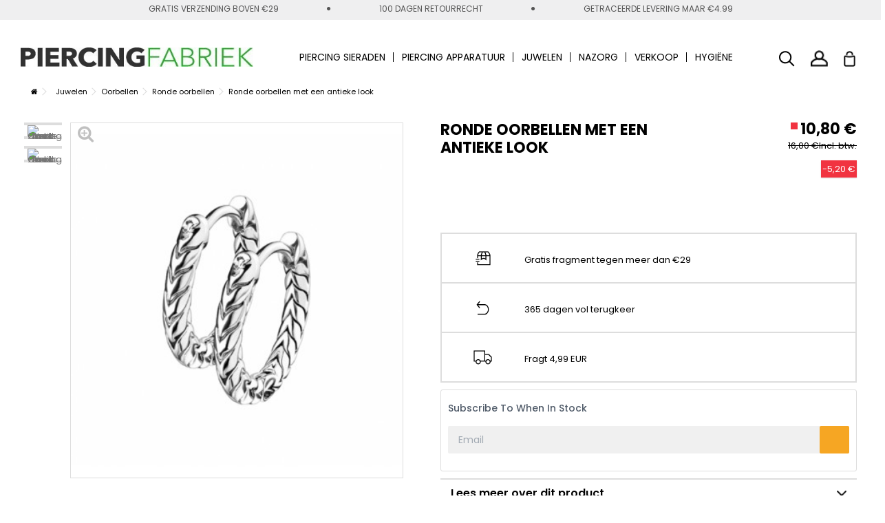

--- FILE ---
content_type: text/html; charset=utf-8
request_url: https://piercingfabriek.nl/ronde-oorbellen/2002-ronde-oorbellen-met-een-antieke-look.html
body_size: 16689
content:
<!DOCTYPE HTML>
<!--[if lt IE 7]><html class="no-js lt-ie9 lt-ie8 lt-ie7" lang="nl-NL"><![endif]-->
<!--[if IE 7]><html class="no-js lt-ie9 lt-ie8 ie7" lang="nl-NL"><![endif]-->
<!--[if IE 8]><html class="no-js lt-ie9 ie8" lang="nl-NL"><![endif]-->
<!--[if gt IE 8]><html class="no-js ie9" lang="nl-NL"><![endif]-->
<html lang="nl-NL">
<head>
<meta charset="utf-8" />
<title>Koop deze Ronde Oorbellen met Antieke Look</title>


<meta name="description" content="Heb je nieuwe hoepels nodig? Bekijk deze ronde oorbellen met antieke look. Snelle levering en goede kwaliteit." />

<meta name="generator" content="PrestaShop" />
<meta name="viewport" content="initial-scale=1,width=device-width">
<meta name="apple-mobile-web-app-capable" content="yes" /> 

<link rel="icon" href="/img/" />
<link rel="preload" as="image" fetchpriority="high" href="//d3k81ch9hvuctc.cloudfront.net/company/W3LYs7/images/11093640-3165-4873-a468-a8bdae1f1500.png">

<link rel="stylesheet" href="/themes/warehouse/css/_bootstrap.css" type="text/css" media="all" />
<link rel="stylesheet" href="/themes/warehouse/css/global.css" type="text/css" media="all" />
<link rel="stylesheet" href="/themes/warehouse/css/app/app-global.css" type="text/css" media="all" />
<link rel="stylesheet" href="/themes/warehouse/css/app/app-category.css" type="text/css" media="all" />
<link rel="stylesheet" href="/themes/warehouse/css/app/app-product.css" type="text/css" media="all" />
<link rel="stylesheet" href="/themes/warehouse/css/autoload/highdpi.css" type="text/css" media="all" />
<link rel="stylesheet" href="/themes/warehouse/css/autoload/overwrite.css" type="text/css" media="all" />
<link rel="stylesheet" href="/themes/warehouse/css/autoload/responsive-tables.css" type="text/css" media="all" />
<link rel="stylesheet" href="/themes/warehouse/css/autoload/uniform.default.css" type="text/css" media="all" />
<link rel="stylesheet" href="/js/jquery/plugins/fancybox/jquery.fancybox.css" type="text/css" media="all" />
<link rel="stylesheet" href="/modules/mollie/views/css/mollie_iframe.css" type="text/css" media="all" />
<link rel="stylesheet" href="/themes/warehouse/css/product.css" type="text/css" media="all" />
<link rel="stylesheet" href="/themes/warehouse/css/print.css" type="text/css" media="print" />
<link rel="stylesheet" href="/js/jquery/plugins/bxslider/jquery.bxslider.css" type="text/css" media="all" />
<link rel="stylesheet" href="/themes/warehouse/css/modules/blocknewsletter/blocknewsletter.css" type="text/css" media="all" />
<link rel="stylesheet" href="/themes/warehouse/css/modules/productsnavpn/productsnavpn.css" type="text/css" media="all" />
<link rel="stylesheet" href="/themes/warehouse/css/modules/blockcategories/blockcategories.css" type="text/css" media="all" />
<link rel="stylesheet" href="/themes/warehouse/css/modules/blockcart/blockcart.css" type="text/css" media="all" />
<link rel="stylesheet" href="/themes/warehouse/css/modules/themeeditor/css/options/hover.css" type="text/css" media="all" />
<link rel="stylesheet" href="/modules/themeeditor/css/themeeditor_s_5.css" type="text/css" media="all" />
<link rel="stylesheet" href="/modules/homesliderpro/css/styles.css" type="text/css" media="all" />
<link rel="stylesheet" href="/themes/warehouse/css/modules/iqitmegamenu/css/front.css" type="text/css" media="all" />
<link rel="stylesheet" href="/modules/iqitmegamenu/css/iqitmegamenu_s_5.css" type="text/css" media="all" />
<link rel="stylesheet" href="/modules/ambjolisearch/views/css/no-theme/jquery-ui-1.9.2.custom.min.css" type="text/css" media="all" />
<link rel="stylesheet" href="/modules/ambjolisearch/views/css/ambjolisearch16.css" type="text/css" media="all" />
<link rel="stylesheet" href="/themes/warehouse/css/category.css" type="text/css" media="all" />
<link rel="stylesheet" href="/themes/warehouse/css/product_list.css" type="text/css" media="all" />
<link rel="stylesheet" href="/modules/ambjolisearch/views/css/ambjoliautocomplete.css" type="text/css" media="all" />
<link rel="stylesheet" href="/modules/videostab/videotab.css" type="text/css" media="all" />
<link rel="stylesheet" href="/themes/warehouse/css/modules/mailalerts/mailalerts.css" type="text/css" media="all" />
<link rel="stylesheet" href="/modules/hioutofstocknotification/views/css/front.css" type="text/css" media="all" />
<link rel="stylesheet" href="/modules/hioutofstocknotification/views/css/custom.css" type="text/css" media="all" />
<link rel="stylesheet" href="/modules/producttabs/views/css/front.css" type="text/css" media="all" />

<style type="text/css" class="slidersEverywhereStyle">

.SEslider.home {
padding:px px px px;
width:%;
}
.SEslider.home .slidetitle {
background:rgba(0, 0, 0, 0.5);
color:#fff;
}
.SEslider.home .slide_description {
background:rgba(0, 0, 0, 0.5);
color:#fff;
}
.SEslider.home .se-next, .SEslider.home .se-prev {
background:rgba(0, 0, 0, 0.5);
color:#fff;
}
.SEslider.home .se-next:hover, .SEslider.home .se-prev:hover {
text-shadow:#fff;
}
.SEslider.home .se-pager-item {
border-color:rgba(0, 0, 0, 0.5);
}
.SEslider.home .se-pager-item:hover {
border-color:transparent;
box-shadow:0 0 3px #fff;
}
.SEslider.home .se-pager a {
background-color:#0090f0;
}
.SEslider.home .se-pager a.se-pager-link.active {
background-color:#ffa500;
}
/** media queries **/


/** rtl **/

</style>
<link rel="canonical" href="https://piercingfabriek.nl/ronde-oorbellen/2002-ronde-oorbellen-met-een-antieke-look.html">
<link rel="alternate" href="https://piercingfabrikken.dk/runde-oreringe/2002-runde-oreringe-med-antik-look.html" hreflang="da-dk">
<link rel="alternate" href="https://piercingfabrikken.no/runde-oredobber/2002-runde-oredobber-med-antikk-look.html" hreflang="no-no">
<link rel="alternate" href="https://piercingfabrikken.se/runda-orhangen/2002-runda-orhangen-med-antik-look.html" hreflang="sv-SE">
<link rel="alternate" href="https://piercingfabriek.nl/ronde-oorbellen/2002-ronde-oorbellen-met-een-antieke-look.html" hreflang="nl-NL">
<link rel="alternate" href="https://piercingfabriek.nl/ronde-oorbellen/2002-ronde-oorbellen-met-een-antieke-look.html" hreflang="x-default">
<link rel="preconnect" href="https://fonts.gstatic.com">
<link href="https://fonts.googleapis.com/css2?family=Poppins:ital,wght@0,100;0,200;0,300;0,400;0,500;0,600;0,700;0,800;0,900;1,100;1,200;1,300;1,400;1,500;1,600;1,700;1,800;1,900&display=swap" rel="preload" as="style" onload="this.rel='stylesheet'">
<!--[if lt IE 9]>

<script src="https://oss.maxcdn.com/libs/html5shiv/3.7.0/html5shiv.js"></script>

<script src="https://oss.maxcdn.com/libs/respond.js/1.3.0/respond.min.js"></script>
<![endif]-->
<!--[if lte IE 9]>

<script src="https://piercingfabriek.nl/themes/warehouse/js/flexibility.js"></script>
<![endif]-->
<meta property="og:title" content="Koop deze Ronde Oorbellen met Antieke Look"/>
<meta property="og:url" content="https://piercingfabriek.nl/ronde-oorbellen/2002-ronde-oorbellen-met-een-antieke-look.html"/>
<meta property="og:site_name" content="Piercingfabrikken"/>

<meta property="og:description" content="Heb je nieuwe hoepels nodig? Bekijk deze ronde oorbellen met antieke look. Snelle levering en goede kwaliteit.">

<meta property="og:type" content="product">

<meta property="og:image" content="//cdn1.prestaspeed.dk/6758-large_default/bigpic.jpg">
<meta name="facebook-domain-verification" content="ubkg1yprtocxdpkojnkyqtq6">

<meta name="google-site-verification" content="h9zSn8IyRNvtKoyHTodZ8tGeAogHae2QaauDIq8Vl_c" />

<!-- Matomo -->
<script data-keepinline="true" async>
var _paq = window._paq = window._paq || [];
/* tracker methods like "setCustomDimension" should be called before "trackPageView" */
_paq.push(['trackPageView']);
_paq.push(['enableLinkTracking']);
(function() {
var u="//piercingfabrikken.dk/analytics/";
_paq.push(['setTrackerUrl', u+'matomo.php']);
_paq.push(['setSiteId', '1']);
_paq.push(['addTracker', u+'matomo.php', '2']);
_paq.push(['addTracker', u+'matomo.php', '3']);
var d=document, g=d.createElement('script'), s=d.getElementsByTagName('script')[0];
g.async=true; g.src=u+'matomo.js'; s.parentNode.insertBefore(g,s);
})();
</script>
<!-- End Matomo Code -->
<script data-keepinline="true">
var loadingCarriersTranslation = "{l s='INDLÆSER LEVERINGSMETODER' mod='onepagecheckout'}";
</script>

<script data-keepinline="true">
var loadingCarriersTranslation = "INDLÆSER LEVERINGSMETODER";
</script>

<!-- Google Tag Manager -->
<script data-keepinline="true" async>(function(w,d,s,l,i){w[l]=w[l]||[];w[l].push({'gtm.start':
new Date().getTime(),event:'gtm.js'});var f=d.getElementsByTagName(s)[0],
j=d.createElement(s),dl=l!='dataLayer'?'&l='+l:'';j.async=true;j.src=
'https://www.googletagmanager.com/gtm.js?id='+i+dl;f.parentNode.insertBefore(j,f);
})(window,document,'script','dataLayer','GTM-M2NS9RK');</script>
<!-- End Google Tag Manager -->

</head>
<body id="product" class="not-index product product-2002 product-ronde-oorbellen-met-een-antieke-look category-217 category-ronde-oorbellen hide-left-column hide-right-column  lang_nl    ">
<!-- Google Tag Manager (noscript) -->
<noscript><iframe src="https://www.googletagmanager.com/ns.html?id=GTM-M2NS9RK"
height="0" width="0" style="display:none;visibility:hidden"></iframe></noscript>
<!-- End Google Tag Manager (noscript) -->




<div class="screen">
<div id="cube_page">
<figure>
<div>
<div id="mobile_menu_list">
<div id="close"><span><img src="https://piercingfabriek.nl/img/holland-logo-16843058065.jpg"></span><span>X</span></div>
<ul></ul>
</div>
<div id="subcategory_tiles">
</div>
</div>
</figure>
<figure>
<div id="page">
<div class="header-container ">
<header id="header">
<div class="top">
<div class="container">
<div class="topbar-content" style="text-transform: uppercase;">
<span>GRATIS VERZENDING BOVEN &euro;29</span>
<span><i class="icon icon-circle"></i></span>
<span>100 DAGEN RETOURRECHT</span>
<span><i class="icon icon-circle"></i></span>
<span>GETRACEERDE LEVERING MAAR &euro;4.99</span>
</div>
</div>
</div>
 

<div>
<div class="container container-header">

<div class="desktop-header">

<div class="header-top-container">
<div class="container container-header">
<div class="row">
<div class="col-xs-12 col-sm-6">
<div id="header_logo">
<a href="https://piercingfabriek.nl/" title="Piercingfabrikken">
<img class="logo img-responsive replace-2xlogo" src="https://piercingfabriek.nl/img/holland-logo-16843058065.jpg"   width="435" height="36" alt="Piercingfabrikken" />
</a>
</div>
</div>
<div class="col-xs-12 col-sm-6">
<div class="row">
<div class="header-menu-links">
<div>
<a href="https://piercingfabriek.nl/authenticatie" title="Log in op mijn account">
<img src="https://piercingfabriek.nl/themes/warehouse/img/frontpage/user.png" alt="Jouw rekening">
</a>
</div>
</div>
</div>
</div>
<!--[hook displayTop] 40--><!--[hook displayTop] 40--><!--[hook displayTop] 105--><!--[hook displayTop] 105--><!-- MODULE Block cart -->
<div id="shopping_cart_container" class="col-xs-12 col-sm-4 clearfix">
	<div class="shopping_cart">
		<a href="https://piercingfabriek.nl/volgorde" title="Bekijk mijn winkelwagen" rel="nofollow">

			<span class="ajax_cart_quantity hide-onmobile unvisible">0</span>
			<span class="ajax_cart_quantity hide-ondesktop unvisible">0</span>
			<span class="cart_name hide-ondesktop"><i class="icon-shopping-cart"></i></span>
			<span class="cart_name hide-onmobile"><img src="https://piercingfabriek.nl/themes/warehouse/img/frontpage/Group.png" alt="Shopping Cart"></span>
			<div class="more_info">

			
			<span class="ajax_cart_product_txt unvisible" style="display: none;">Product:</span>

			<span class="ajax_cart_product_txt_s unvisible" style="display: none;">Producten:</span>

			<span class="ajax_cart_total unvisible" style="display: none;">

				0,00 €

			</span>

			<span class="ajax_cart_no_product">(leeg)</span>

			
			</div>

			
		</a>
					<div class="cart_block block exclusive">
				<div class="block_content">
					<!-- block list of products -->
					<div class="cart_block_list">
						
						<p class="cart_block_no_products">
							Geen producten
						</p>

																		<div class="cart-prices">
							<div class="cart-prices-line first-line" style="display: none;">
								<span class="price cart_block_shipping_cost ajax_cart_shipping_cost unvisible">
																			 Te bepalen																	</span>
								<span class="unvisible">
									Verzending
								</span>
							</div>
																					<div class="cart-prices-line last-line">
								<span class="price cart_block_total ajax_block_cart_total">0,00 €</span>
								<span>Totaal</span>
							</div>
													</div>
												<p class="cart-buttons">
							<a id="button_order_cart" class="btn btn-default button button-medium" href="https://piercingfabriek.nl/volgorde" title="Afrekenen">
								<span>
									Afrekenen<i class="icon-chevron-right right"></i>
								</span>
							</a>
						</p>
					</div>
				</div>
			</div><!-- .cart_block -->
			</div>
</div>

	<div id="layer_cart">
		
			<div class="layer_cart_title col-xs-12">
				<h5>
					<i class="icon-check"></i> Product successfully added to your shopping cart
				</h5>
			</div>
			<div class="clearfix" >
			<span class="cross" title="Close window"></span>
			<div class="layer_cart_product col-xs-12 col-md-6">
				
				<div class="product-image-container layer_cart_img">
				</div>
				<div class="layer_cart_product_info">
					<span id="layer_cart_product_title" class="product-name"></span>
					<span id="layer_cart_product_attributes"></span>
					<div>
						Quantity
						<span id="layer_cart_product_quantity"></span>
					</div>
					<div>
						<strong>Totaal
						<span id="layer_cart_product_price"></span></strong>
					</div>
				</div>
			</div>
			<div class="layer_cart_cart col-xs-12 col-md-6">
				<h5 class="overall_cart_title">
					<!-- Plural Case [both cases are needed because page may be updated in Javascript] -->
					<span class="ajax_cart_product_txt_s  unvisible">
						There are <span class="ajax_cart_quantity">0</span> items in your cart.
					</span>
					<!-- Singular Case [both cases are needed because page may be updated in Javascript] -->
					<span class="ajax_cart_product_txt ">
						There is 1 item in your cart.
					</span>
				</h5>
	
				<div class="layer_cart_row">
				Total products
											<span class="ajax_block_products_total">
											</span>
				</div>
	
								<div class="layer_cart_row ajax_shipping-container">
					<strong class="dark unvisible">
						Total shipping&nbsp;					</strong>
					<span class="ajax_cart_shipping_cost unvisible">
													 Te bepalen											</span>
				</div>
								<div class="layer_cart_row">	
					<strong>
			Totaal
											<span class="ajax_block_cart_total">
										</span>
					</strong>
				</div>
			</div>
		</div>
					<div class="button-container clearfix">	
						<div class="pull-right">
					<span class="continue btn btn-default" title="Continue shopping">
						<span>
							<i class="icon-chevron-left left"></i> Continue shopping
						</span>
					</span>
					<a class="btn btn-default button button-medium"	href="https://piercingfabriek.nl/volgorde" title="Proceed to checkout">
						<span>
							Proceed to checkout <i class="icon-chevron-right right"></i>
						</span>
					</a>
				</div>
				</div>

				<div class="layer_cart_bottom">
					
					
					<div class="bottom-checked-info">
						<ul>
							<li><i class="icon-check"></i><span>30 Dages returret</span></li>
							<li><i class="icon-check"></i><span>Gratis graft ved kob over 99 DKK</span></li>
							<li><i class="icon-check"></i><span>Prisgaranti pa ale produkter</span></li>
						</ul>
					</div>

					<div class="bottom-nets-container">
						
					</div>
				</div>	
				
		<div class="crossseling"></div>
	</div> <!-- #layer_cart -->
	<div class="layer_cart_overlay"></div>
<!-- /MODULE Block cart --><!--[hook displayTop] 157--><style>
li.jolisearch-container.ui-menu-item {
    display: block!important;
}
</style>
    <script type="application/ld+json">
    {
        "@context": "https://schema.org",
        "@type": "WebSite",
        "url": "https://piercingfabriek.nl/",
        "potentialAction":
        {
            "@type": "SearchAction",
            "target": "https://piercingfabriek.nl/module/ambjolisearch/jolisearch?search_query={search_query}",
            "query-input": "required name=search_query"
        }
    }
    </script>
        
    <!-- Block search module TOP -->
    <div id="search_block_top" class="jolisearch col-sm-3 clearfix" style="
       
    ">
        <form method="get" action="https://piercingfabriek.nl/module/ambjolisearch/jolisearch" id="searchbox">
    
                            <input class="search_query form-control ac_input" type="text" id="search_query_top" name="search_query" value="" data-autocomplete-mode="1" data-autocomplete="https://piercingfabriek.nl/module/ambjolisearch/jolisearch" data-lang="6" data-manufacturer="Manufacturers" data-product="Products" data-category="Categories" data-minwordlen="3" data-no-results-found="No results found"  data-more-results="More results »" placeholder="Search" data-position='{"my": "left top", "at": "left bottom"}' />
    
                <!--<input type="submit" name="submit_search" value="Search" class="button btn btn-default button-search" />-->
    
                <button type="submit" class="button btn btn-default button-search" title="Search">
                    <span>Search</span>
                </button>
    
        </form>
        <div id="searchtoggle">
            <button type="button" title="Search"><img src="https://piercingfabriek.nl/themes/warehouse/img/frontpage/Group73.png" alt=""></button>
        </div>
    </div>
    
    <!-- /Block search module TOP -->
    
    <!--[hook displayTop] 157--><!--[hook displayTop] 174--><!--[hook displayTop] 174--><!--[hook displayTop] 207--><!--[hook displayTop] 207--><div  class="iqitmegamenu-wrapper col-xs-12 cbp-hor-width-1  clearfix">
<div id="iqitmegamenu-horizontal" class="iqitmegamenu " role="navigation">
<div class="container">



<nav id="cbp-hrmenu" class="cbp-hrmenu cbp-horizontal cbp-hrsub-narrow   cbp-fade-slide-bottom  cbp-arrowed    ">
<ul>
<li class="cbp-hrmenu-tab cbp-hrmenu-tab-17 ">
<a href="https://piercingfabriek.nl/18-piercing-smycken" ><span class="cbp-tab-title">Piercing sieraden <i class="icon-angle-down cbp-submenu-aindicator"></i></span>
</a>
<div class="cbp-hrsub col-xs-12">
<div class="cbp-triangle-container">
<div class="cbp-triangle-top"></div>
<div class="cbp-triangle-top-back"></div>
</div>
<div class="cbp-hrsub-inner">



<div class="row menu_row menu-element  first_rows menu-element-id-1">

<div  class="col-xs-12 cbp-menu-column cbp-menu-element menu-element-id-2 " >
<div class="cbp-menu-column-inner">


<div class="row cbp-categories-row">
<div class="col-xs-12 text-center">
<a href="https://piercingfabriek.nl/19-navel-piercing-sieraden" class="cbp-column-title cbp-category-title">
<img loading="lazy" src="/img/c/19-medium_default.jpg" alt="Navel piercing sieraden">
Navel piercing sieraden
</a>
</div>
<div class="col-xs-12 text-center">
<a href="https://piercingfabriek.nl/30-oor-piercing-sieraden" class="cbp-column-title cbp-category-title">
<img loading="lazy" src="/img/c/30-medium_default.jpg" alt="Oor piercing sieraden">
Oor piercing sieraden
</a>
</div>
<div class="col-xs-12 text-center">
<a href="https://piercingfabriek.nl/34-uitrekken" class="cbp-column-title cbp-category-title">
<img loading="lazy" src="/img/c/34-medium_default.jpg" alt="Uitrekken">
Uitrekken
</a>
</div>
<div class="col-xs-12 text-center">
<a href="https://piercingfabriek.nl/23-neuspiercing" class="cbp-column-title cbp-category-title">
<img loading="lazy" src="/img/c/23-medium_default.jpg" alt="Neuspiercing">
Neuspiercing
</a>
</div>
<div class="col-xs-12 text-center">
<a href="https://piercingfabriek.nl/20-tong-piercing-sieraden" class="cbp-column-title cbp-category-title">
<img loading="lazy" src="/img/c/20-medium_default.jpg" alt="Tong piercing sieraden">
Tong piercing sieraden
</a>
</div>
<div class="col-xs-12 text-center">
<a href="https://piercingfabriek.nl/33-nep-cheatpiercing" class="cbp-column-title cbp-category-title">
<img loading="lazy" src="/img/c/33-medium_default.jpg" alt="Nep- / cheatpiercing">
Nep- / cheatpiercing
</a>
</div>
<div class="col-xs-12 text-center">
<a href="https://piercingfabriek.nl/83-septum-piercing" class="cbp-column-title cbp-category-title">
<img loading="lazy" src="/img/c/83-medium_default.jpg" alt="Septum-piercing">
Septum-piercing
</a>
</div>
<div class="col-xs-12 text-center">
<a href="https://piercingfabriek.nl/21-lippiercing" class="cbp-column-title cbp-category-title">
<img loading="lazy" src="/img/c/21-medium_default.jpg" alt="Lippiercing">
Lippiercing
</a>
</div>
<div class="col-xs-12 text-center">
<a href="https://piercingfabriek.nl/24-tepelpiercing" class="cbp-column-title cbp-category-title">
<img loading="lazy" src="/img/c/24-medium_default.jpg" alt="Tepelpiercing">
Tepelpiercing
</a>
</div>
<div class="col-xs-12 text-center">
<a href="https://piercingfabriek.nl/22-intieme-piercings" class="cbp-column-title cbp-category-title">
<img loading="lazy" src="/img/c/22-medium_default.jpg" alt="Intieme piercings">
Intieme piercings
</a>
</div>
<div class="col-xs-12 text-center">
<a href="https://piercingfabriek.nl/26-dermale-piercing" class="cbp-column-title cbp-category-title">
<img loading="lazy" src="/img/c/26-medium_default.jpg" alt="Dermale piercing">
Dermale piercing
</a>
</div>
<div class="col-xs-12 text-center">
<a href="https://piercingfabriek.nl/25-wenkbrauw-piercing" class="cbp-column-title cbp-category-title">
<img loading="lazy" src="/img/c/25-medium_default.jpg" alt="Wenkbrauw piercing">
Wenkbrauw piercing
</a>
</div>
<div class="col-xs-12 text-center">
<a href="https://piercingfabriek.nl/39-losse-ballen-staven" class="cbp-column-title cbp-category-title">
<img loading="lazy" src="/img/c/39-medium_default.jpg" alt="Losse ballen/staven">
Losse ballen/staven
</a>
</div>
<div class="col-xs-12 text-center">
<a href="https://piercingfabriek.nl/478-gavekort" class="cbp-column-title cbp-category-title">
<img loading="lazy" src="/img/c/478-medium_default.jpg" alt="Gavekort">
Gavekort
</a>
</div>
</div>


</div>
</div>
</div>


</div>
</div>
</li>
<li class="cbp-hrmenu-tab cbp-hrmenu-tab-5 ">
<a href="https://piercingfabriek.nl/183-piercing-apparatuur" ><span class="cbp-tab-title">Piercing apparatuur <i class="icon-angle-down cbp-submenu-aindicator"></i></span>
</a>
<div class="cbp-hrsub col-xs-12">
<div class="cbp-triangle-container">
<div class="cbp-triangle-top"></div>
<div class="cbp-triangle-top-back"></div>
</div>
<div class="cbp-hrsub-inner">



<div class="row menu_row menu-element  first_rows menu-element-id-1">

<div  class="col-xs-12 cbp-menu-column cbp-menu-element menu-element-id-2 " >
<div class="cbp-menu-column-inner">


<div class="row cbp-categories-row">
<div class="col-xs-12 text-center">
<a href="https://piercingfabriek.nl/184-piercing-tang" class="cbp-column-title cbp-category-title">
<img loading="lazy" src="/img/c/184-medium_default.jpg" alt="Piercing Tang">
Piercing Tang
</a>
</div>
<div class="col-xs-12 text-center">
<a href="https://piercingfabriek.nl/185-piercing-naalden" class="cbp-column-title cbp-category-title">
<img loading="lazy" src="/img/c/185-medium_default.jpg" alt="Piercing Naalden">
Piercing Naalden
</a>
</div>
<div class="col-xs-12 text-center">
<a href="https://piercingfabriek.nl/186-andere-uitrusting" class="cbp-column-title cbp-category-title">
<img loading="lazy" src="/img/c/186-medium_default.jpg" alt="Andere uitrusting">
Andere uitrusting
</a>
</div>
<div class="col-xs-12 text-center">
<a href="https://piercingfabriek.nl/202-piercingset" class="cbp-column-title cbp-category-title">
<img loading="lazy" src="/img/c/202-medium_default.jpg" alt="Piercingset">
Piercingset
</a>
</div>
<div class="col-xs-12 text-center">
<a href="https://piercingfabriek.nl/449-steriele-piercingsieraden" class="cbp-column-title cbp-category-title">
<img loading="lazy" src="/img/c/449-medium_default.jpg" alt="Steriele piercingsieraden">
Steriele piercingsieraden
</a>
</div>
</div>


</div>
</div>
</div>


</div>
</div>
</li>
<li class="cbp-hrmenu-tab cbp-hrmenu-tab-3 ">
<a href="https://piercingfabriek.nl/229-juwelen" ><span class="cbp-tab-title">Juwelen <i class="icon-angle-down cbp-submenu-aindicator"></i></span>
</a>
<div class="cbp-hrsub col-xs-12">
<div class="cbp-triangle-container">
<div class="cbp-triangle-top"></div>
<div class="cbp-triangle-top-back"></div>
</div>
<div class="cbp-hrsub-inner">



<div class="row menu_row menu-element  first_rows menu-element-id-1">

<div  class="col-xs-12 cbp-menu-column cbp-menu-element menu-element-id-2 " >
<div class="cbp-menu-column-inner">


<div class="row cbp-categories-row">
<div class="col-xs-12 text-center">
<a href="https://piercingfabriek.nl/80-oorbellen" class="cbp-column-title cbp-category-title">
<img loading="lazy" src="/img/c/80-medium_default.jpg" alt="Oorbellen">
Oorbellen
</a>
</div>
<div class="col-xs-12 text-center">
<a href="https://piercingfabriek.nl/404-kettingen" class="cbp-column-title cbp-category-title">
<img loading="lazy" src="/img/c/404-medium_default.jpg" alt="Kettingen">
Kettingen
</a>
</div>
<div class="col-xs-12 text-center">
<a href="https://piercingfabriek.nl/457-telefoongesprek" class="cbp-column-title cbp-category-title">
<img loading="lazy" src="/img/c/457-medium_default.jpg" alt="Telefoongesprek">
Telefoongesprek
</a>
</div>
</div>


</div>
</div>
</div>


</div>
</div>
</li>
<li class="cbp-hrmenu-tab cbp-hrmenu-tab-4 ">
<a href="https://piercingfabriek.nl/46-piercing-nazorg" ><span class="cbp-tab-title">Nazorg</span>
</a>
</li>
<li class="cbp-hrmenu-tab cbp-hrmenu-tab-6 ">
<a href="https://piercingfabriek.nl/79-verkoop" ><span class="cbp-tab-title">Verkoop</span>
</a>
</li>
<li class="cbp-hrmenu-tab cbp-hrmenu-tab-14 ">
<a href="https://piercingfabriek.nl/450-hygiene" ><span class="cbp-tab-title">Hygiëne <i class="icon-angle-down cbp-submenu-aindicator"></i></span>
</a>
<div class="cbp-hrsub col-xs-12">
<div class="cbp-triangle-container">
<div class="cbp-triangle-top"></div>
<div class="cbp-triangle-top-back"></div>
</div>
<div class="cbp-hrsub-inner">



<div class="row menu_row menu-element  first_rows menu-element-id-1">

<div  class="col-xs-12 cbp-menu-column cbp-menu-element menu-element-id-2 " >
<div class="cbp-menu-column-inner">


<div class="row cbp-categories-row">
<div class="col-xs-12 text-center">
<a href="https://piercingfabriek.nl/451-handschoenen" class="cbp-column-title cbp-category-title">
<img loading="lazy" src="/img/c/451-medium_default.jpg" alt="Handschoenen">
Handschoenen
</a>
</div>
<div class="col-xs-12 text-center">
<a href="https://piercingfabriek.nl/452-desinfectie" class="cbp-column-title cbp-category-title">
<img loading="lazy" src="/img/c/452-medium_default.jpg" alt="Desinfectie">
Desinfectie
</a>
</div>
<div class="col-xs-12 text-center">
<a href="https://piercingfabriek.nl/453-autoclaaf-apparatuur" class="cbp-column-title cbp-category-title">
<img loading="lazy" src="/img/c/453-medium_default.jpg" alt="Autoclaaf apparatuur">
Autoclaaf apparatuur
</a>
</div>
</div>


</div>
</div>
</div>


</div>
</div>
</li>
</ul>
</nav>
</div>
<div id="iqitmegamenu-mobile">
<div id="tablet-btn" class="clearfix"><div class="container"><!--#iqitmegamenu-shower-->
<div class="iqitmegamenu-icon"><i class="icon-reorder"></i></div>
<span>Menu</span>
</div>
</div>
<div class="cbp-mobilesubmenu">
<div class="container">
<ul id="iqitmegamenu-accordion" class="cbp-spmenu cbp-spmenu-vertical cbp-spmenu-left">
<li id="cbp-close-mobile">
<i class="icon-chevron-left"></i>
Hide
</li>
  
<li><a href="https://piercingfabriek.nl/18-piercing-smycken" title="Piercing smycken"><span>Piercing smycken</span></a><ul><li><a href="https://piercingfabriek.nl/19-navel-piercing-sieraden" title="Navel piercing sieraden"><img src="/img/c/19-mobile_menu.jpg" alt="Navel piercing sieraden" loading="lazy"/><span>Navel piercing sieraden</span></a></li><li><a href="https://piercingfabriek.nl/478-gavekort" title="Gavekort"><img src="/img/c/478-mobile_menu.jpg" alt="Gavekort" loading="lazy"/><span>Gavekort</span></a></li><li><a href="https://piercingfabriek.nl/30-oor-piercing-sieraden" title="Oor piercing sieraden"><img src="/img/c/30-mobile_menu.jpg" alt="Oor piercing sieraden" loading="lazy"/><span>Oor piercing sieraden</span></a></li><li><a href="https://piercingfabriek.nl/34-uitrekken" title="Uitrekken"><img src="/img/c/34-mobile_menu.jpg" alt="Uitrekken" loading="lazy"/><span>Uitrekken</span></a></li><li><a href="https://piercingfabriek.nl/23-neuspiercing" title="Neuspiercing"><img src="/img/c/23-mobile_menu.jpg" alt="Neuspiercing" loading="lazy"/><span>Neuspiercing</span></a></li><li><a href="https://piercingfabriek.nl/20-tong-piercing-sieraden" title="Tong piercing sieraden"><img src="/img/c/20-mobile_menu.jpg" alt="Tong piercing sieraden" loading="lazy"/><span>Tong piercing sieraden</span></a></li><li><a href="https://piercingfabriek.nl/33-nep-cheatpiercing" title="Nep- / cheatpiercing"><img src="/img/c/33-mobile_menu.jpg" alt="Nep- / cheatpiercing" loading="lazy"/><span>Nep- / cheatpiercing</span></a></li><li><a href="https://piercingfabriek.nl/83-septum-piercing" title="Septum-piercing"><img src="/img/c/83-mobile_menu.jpg" alt="Septum-piercing" loading="lazy"/><span>Septum-piercing</span></a></li><li><a href="https://piercingfabriek.nl/21-lippiercing" title="Lippiercing"><img src="/img/c/21-mobile_menu.jpg" alt="Lippiercing" loading="lazy"/><span>Lippiercing</span></a></li><li><a href="https://piercingfabriek.nl/24-tepelpiercing" title="Tepelpiercing"><img src="/img/c/24-mobile_menu.jpg" alt="Tepelpiercing" loading="lazy"/><span>Tepelpiercing</span></a></li><li><a href="https://piercingfabriek.nl/66-soort-sieraden" title="Soort sieraden"><img src="/img/c/66-mobile_menu.jpg" alt="Soort sieraden" loading="lazy"/><span>Soort sieraden</span></a></li><li><a href="https://piercingfabriek.nl/26-dermale-piercing" title="Dermale piercing"><img src="/img/c/26-mobile_menu.jpg" alt="Dermale piercing" loading="lazy"/><span>Dermale piercing</span></a></li><li><a href="https://piercingfabriek.nl/22-intieme-piercings" title="Intieme piercings"><img src="/img/c/22-mobile_menu.jpg" alt="Intieme piercings" loading="lazy"/><span>Intieme piercings</span></a></li><li><a href="https://piercingfabriek.nl/25-wenkbrauw-piercing" title="Wenkbrauw piercing"><img src="/img/c/25-mobile_menu.jpg" alt="Wenkbrauw piercing" loading="lazy"/><span>Wenkbrauw piercing</span></a></li><li><a href="https://piercingfabriek.nl/39-losse-ballen-staven" title="Losse ballen/staven"><img src="/img/c/39-mobile_menu.jpg" alt="Losse ballen/staven" loading="lazy"/><span>Losse ballen/staven</span></a></li></ul></li><li><a href="https://piercingfabriek.nl/183-piercing-apparatuur" title="Piercing apparatuur"><span>Piercing apparatuur</span></a><ul><li><a href="https://piercingfabriek.nl/184-piercing-tang" title="Piercing Tang"><img src="/img/c/184-mobile_menu.jpg" alt="Piercing Tang" loading="lazy"/><span>Piercing Tang</span></a></li><li><a href="https://piercingfabriek.nl/185-piercing-naalden" title="Piercing Naalden"><img src="/img/c/185-mobile_menu.jpg" alt="Piercing Naalden" loading="lazy"/><span>Piercing Naalden</span></a></li><li><a href="https://piercingfabriek.nl/186-andere-uitrusting" title="Andere uitrusting"><img src="/img/c/186-mobile_menu.jpg" alt="Andere uitrusting" loading="lazy"/><span>Andere uitrusting</span></a></li><li><a href="https://piercingfabriek.nl/202-piercingset" title="Piercingset"><img src="/img/c/202-mobile_menu.jpg" alt="Piercingset" loading="lazy"/><span>Piercingset</span></a></li><li><a href="https://piercingfabriek.nl/449-steriele-piercingsieraden" title="Steriele piercingsieraden"><span>Steriele piercingsieraden</span></a></li></ul></li><li><a href="https://piercingfabriek.nl/229-juwelen" title="Juwelen"><span>Juwelen</span></a><ul><li><a href="https://piercingfabriek.nl/80-oorbellen" title="Oorbellen"><img src="/img/c/80-mobile_menu.jpg" alt="Oorbellen" loading="lazy"/><span>Oorbellen</span></a></li><li><a href="https://piercingfabriek.nl/404-kettingen" title="Kettingen"><img src="/img/c/404-mobile_menu.jpg" alt="Kettingen" loading="lazy"/><span>Kettingen</span></a></li><li><a href="https://piercingfabriek.nl/457-telefoongesprek" title="Telefoongesprek"><img src="/img/c/457-mobile_menu.jpg" alt="Telefoongesprek" loading="lazy"/><span>Telefoongesprek</span></a></li></ul></li><li><a href="https://piercingfabriek.nl/46-piercing-nazorg" title="Piercing nazorg"><span>Piercing nazorg</span></a><ul><li><a href="https://piercingfabriek.nl/294-producten-voor-verzorging-van-nieuwe-piercings" title="Producten voor verzorging van nieuwe piercings"><img src="/img/c/294-mobile_menu.jpg" alt="Producten voor verzorging van nieuwe piercings" loading="lazy"/><span>Producten voor verzorging van nieuwe piercings</span></a></li><li><a href="https://piercingfabriek.nl/295-producten-voor-ontstoken-piercings" title="Producten voor ontstoken piercings"><img src="/img/c/295-mobile_menu.jpg" alt="Producten voor ontstoken piercings" loading="lazy"/><span>Producten voor ontstoken piercings</span></a></li></ul></li><li><a href="https://piercingfabriek.nl/79-verkoop" title="Verkoop"><span>Verkoop</span></a><ul><li><a href="https://piercingfabriek.nl/178-navelpiercings" title="Navelpiercings"><img src="/img/c/178-mobile_menu.jpg" alt="Navelpiercings" loading="lazy"/><span>Navelpiercings</span></a></li><li><a href="https://piercingfabriek.nl/439-oorpiercings" title="Oorpiercings"><img src="/img/c/439-mobile_menu.jpg" alt="Oorpiercings" loading="lazy"/><span>Oorpiercings</span></a></li><li><a href="https://piercingfabriek.nl/303-neus-piercings" title="Neus piercings"><img src="/img/c/303-mobile_menu.jpg" alt="Neus piercings" loading="lazy"/><span>Neus piercings</span></a></li><li><a href="https://piercingfabriek.nl/248-oorbellen" title="Oorbellen"><img src="/img/c/248-mobile_menu.jpg" alt="Oorbellen" loading="lazy"/><span>Oorbellen</span></a></li><li><a href="https://piercingfabriek.nl/440-tongpiercings" title="Tongpiercings"><img src="/img/c/440-mobile_menu.jpg" alt="Tongpiercings" loading="lazy"/><span>Tongpiercings</span></a></li><li><a href="https://piercingfabriek.nl/441-borstpiercings" title="Borstpiercings"><img src="/img/c/441-mobile_menu.jpg" alt="Borstpiercings" loading="lazy"/><span>Borstpiercings</span></a></li><li><a href="https://piercingfabriek.nl/444-septum-piercings" title="Septum-piercings"><img src="/img/c/444-mobile_menu.jpg" alt="Septum-piercings" loading="lazy"/><span>Septum-piercings</span></a></li><li><a href="https://piercingfabriek.nl/454-kettingen" title="Kettingen"><img src="/img/c/454-mobile_menu.jpg" alt="Kettingen" loading="lazy"/><span>Kettingen</span></a></li><li><a href="https://piercingfabriek.nl/456-valse-piercings" title="Valse piercings"><img src="/img/c/456-mobile_menu.jpg" alt="Valse piercings" loading="lazy"/><span>Valse piercings</span></a></li><li><a href="https://piercingfabriek.nl/477-billige-laebepiercinger" title="Læbepiercinger "><span>Læbepiercinger </span></a></li></ul></li><li><a href="https://piercingfabriek.nl/450-hygiene" title="Hygiëne"><span>Hygiëne</span></a><ul><li><a href="https://piercingfabriek.nl/451-handschoenen" title="Handschoenen"><img src="/img/c/451-mobile_menu.jpg" alt="Handschoenen" loading="lazy"/><span>Handschoenen</span></a></li><li><a href="https://piercingfabriek.nl/452-desinfectie" title="Desinfectie"><img src="/img/c/452-mobile_menu.jpg" alt="Desinfectie" loading="lazy"/><span>Desinfectie</span></a></li><li><a href="https://piercingfabriek.nl/453-autoclaaf-apparatuur" title="Autoclaaf apparatuur"><img src="/img/c/453-mobile_menu.jpg" alt="Autoclaaf apparatuur" loading="lazy"/><span>Autoclaaf apparatuur</span></a></li></ul></li>
</ul>
</div>
</div>
<div id="cbp-spmenu-overlay" class="cbp-spmenu-overlay"></div>
</div>
</div>
</div>
</div>

</div>
</div>

</div>

<div class="mobile-condensed-header mobile-style mobile-style1 ">


    <div id="mh-sticky" class="not-sticked">
        <div class="mobile-main-wrapper">
            <div class="mobile-h-logo">
                <a href="https://piercingfabriek.nl/" title="Piercingfabrikken">
                    <img class="logo img-responsive replace-2xlogo" src="https://piercingfabriek.nl/img/holland-logo-16843058065.jpg"   width="435" height="36" alt="Piercingfabrikken" />
                </a>
                
            </div>
            <div class="mobile-main-bar">
                <div class="mh-button mh-menu">
                                        <span id="mh-menu-t">
                                                <img id="mobile-menu-icon" src="https://piercingfabriek.nl/themes/warehouse/img/menuham.png" alt="menu">
                    </span>
                </div>
                                                        <style>
li.jolisearch-container.ui-menu-item {
    display: block!important;
}
</style>
    <script type="application/ld+json">
    {
        "@context": "https://schema.org",
        "@type": "WebSite",
        "url": "https://piercingfabriek.nl/",
        "potentialAction":
        {
            "@type": "SearchAction",
            "target": "https://piercingfabriek.nl/module/ambjolisearch/jolisearch?search_query={search_query}",
            "query-input": "required name=search_query"
        }
    }
    </script>
        
    <!-- Block search module TOP -->
    <div id="search_block_top" class="jolisearch col-sm-3 clearfix" style="
       
    ">
        <form method="get" action="https://piercingfabriek.nl/module/ambjolisearch/jolisearch" id="searchbox">
    
                            <input class="search_query form-control ac_input" type="text" id="search_query_top" name="search_query" value="" data-autocomplete-mode="1" data-autocomplete="https://piercingfabriek.nl/module/ambjolisearch/jolisearch" data-lang="6" data-manufacturer="Manufacturers" data-product="Products" data-category="Categories" data-minwordlen="3" data-no-results-found="No results found"  data-more-results="More results »" placeholder="Search" data-position='{"my": "left top", "at": "left bottom"}' />
    
                <!--<input type="submit" name="submit_search" value="Search" class="button btn btn-default button-search" />-->
    
                <button type="submit" class="button btn btn-default button-search" title="Search">
                    <span>Search</span>
                </button>
    
        </form>
        <div id="searchtoggle">
            <button type="button" title="Search"><img src="https://piercingfabriek.nl/themes/warehouse/img/frontpage/Group73.png" alt=""></button>
        </div>
    </div>
    
    <!-- /Block search module TOP -->
    
    
                                <div  class="mh-button mh-user"> 
                    <span id="mh-user">
                        <a href="/authentication">
                            <img id="mobile-user-icon" src="https://piercingfabriek.nl/themes/warehouse/img/frontpage/user.png" alt="user">
                        </a>
                                            </span>
                    
    <div class="mh-drop">
        
        
        <ul>
            <li><a href="https://piercingfabriek.nl/mijn-rekening" title="Log in" rel="nofollow">Gelieve in te loggen of een account aan te maken</a></li>

        </ul>
        
    </div>
                </div>
                                <div id="mh-cart-wrapper" class="mh-button mh-cart"> 
                                        <span id="mh-cart">
                        <img id="mobile-shopping-cart-icon" src="https://piercingfabriek.nl/themes/warehouse/img/frontpage/Group.png" alt="cart">
                                            </span>
                </div>
                                
            </div>
        </div>
                            <!--  -->
            
    </div>
    <div id="mobileDisplay">
        
        <div class="topbar-content" style="text-transform: uppercase;">
                            <div>
                    <span>GRATIS BEZORGING BOVEN &euro;29.</span>
                </div>
                <div>
                    <span>100 DAGEN RETOURRECHT</span>
                </div>
                <div>
                    <span> GETRACEERDE LEVERING MAAR &euro;4.99</span>
                </div>
                    </div>
    </div>




</div>


</div>
</div>
<div class="fw-pseudo-wrapper"><div class="desktop-header"></div></div>

</header>
                <div class="trustpilot-mobile">
            
<script defer async data-keepinline="true" src='https://cdn.trustindex.io/loader.js?8648b6c16ac398878b26d831305'></script>
        </div>
        

</div>

<div class="columns-container">

<div id="columns" class="container">

<!-- Breadcrumb -->
<div itemscope itemtype="https://schema.org/BreadcrumbList" class="breadcrumb clearfix ">
<span itemprop="itemListElement" itemscope itemtype="https://schema.org/ListItem">
<a itemprop="item" href="https://piercingfabriek.nl/" title="Terugkeren naar huis">
<i class="icon-home"></i>
<meta itemprop="name" content="Thuis" />
</a>
<meta itemprop="position" content="1" />
</span>
<span class="navigation-pipe">&gt;</span>
<span class="navigation_page"><span itemprop="itemListElement" itemscope itemtype="https://schema.org/ListItem" class="navigation_page"><span><a itemprop="item" href="https://piercingfabriek.nl/229-juwelen" title="Juwelen" data-gg=""><span itemprop="name">Juwelen</span><meta itemprop="position" content="1" /></a></span></span><span class="navigation-pipe">></span><span itemprop="itemListElement" itemscope itemtype="https://schema.org/ListItem" class="navigation_page"><span><a itemprop="item" href="https://piercingfabriek.nl/80-oorbellen" title="Oorbellen" data-gg=""><span itemprop="name">Oorbellen</span><meta itemprop="position" content="2" /></a></span></span><span class="navigation-pipe">></span><span itemprop="itemListElement" itemscope itemtype="https://schema.org/ListItem" class="navigation_page"><span><a itemprop="item" href="https://piercingfabriek.nl/217-ronde-oorbellen" title="Ronde oorbellen" data-gg=""><span itemprop="name">Ronde oorbellen</span><meta itemprop="position" content="3" /></a></span></span><span class="navigation-pipe">></span><span itemprop="itemListElement" itemscope itemtype="https://schema.org/ListItem" class="navigation_page"><span><span itemprop="name" id="">Ronde oorbellen met een antieke look</span><meta itemprop="position" content="4" /></span></span></span>
<div id="productsnavpn" class="pull-right"> 
<a href="https://piercingfabriek.nl/ronde-oorbellen/1305-ovale-oorbellen.html" class="p_prev_link transition-300" title="Previous product - Ovale oorbellen"><i class="icon-angle-left"></i></a> 
<a href="https://piercingfabriek.nl/ronde-oorbellen/2025-ronde-oorbellen-met-smalle-stenen-rand.html" class="p_next_link transition-300" title="Next product - Ronde Oorbellen met Smalle Stenen Rand"><i class="icon-angle-right"></i></a></div>

</div>
<!-- /Breadcrumb -->
<div class="fw-pseudo-wrapper">

 

</div>
<div class="row content-inner">


<div id="center_column" class="center_column col-xs-12 col-sm-12 ">
<!--  col-sm-push-0 -->




    <script data-keepinline="true">
    // Push Product View Data to Matomo - Populate parameters dynamically
    _paq.push(['setEcommerceView',
    '2002', // (Required) productSKU
    'Ronde oorbellen met een antieke look', // (Optional) productName
    "", // (Optional) categoryName
    '10.8' // (Optional) price
    ]);
    // You must also call trackPageView when tracking a product view 
    _paq.push(['trackPageView']);
    </script>
<div itemscope itemtype="https://schema.org/Product">
<meta itemprop="url" content="https://piercingfabriek.nl/ronde-oorbellen/2002-ronde-oorbellen-met-een-antieke-look.html">

<div class="primary_block row">
    <div id="error_combs" data-val="Gelieve te kiezen"></div>



<!-- left infos-->
<div class="pb-left-column col-xs-12 show-right-info col-md-4 col-lg-4 left-thumbs">
<div class="product-title-container mobile-version">
                <div class="product-title mobile-version">
                    <span itemprop="name" class="h1" style="font-size:22px;">Ronde oorbellen met een antieke look</span>
                </div>
                <div class="product-title-prices mobile-version">
                    <div class="content_prices clearfix">
                            
                                <div class="price">
                                    <p class="our_price_display">
                                                                                    <span id="reduction_percent_display_2nd"></span>
                                                                                <span id="our_price_display_2nd" class="price" itemprop="price" content="10.8">10,80 €</span>                                    </p>
                                    
                                    <p id="old_price_2nd">
                                        <span id="old_price_display_2nd"><span class="price">16,00 €</span>Incl. btw.</span>                                    </p>
                                </div>

                                <p id="reduction_amount_2nd" >
                                    <span id="reduction_amount_display_2nd">-5,20 €                                 </span>
                                </p>
                                                </div>
                </div>
            </div>

                        <!-- thumbnails -->
            <div id="views_block" class="clearfix">
                
                <div id="thumbs_list" class="small-thumblist">
                    <ul id="thumbs_list_frame">
                        
                                                                                    
                                                                                                    
                                <li id="thumbnail_6758">
                                    <a href="https://piercingfabrikken.dk/6758-thickbox_default/ronde-oorbellen-met-een-antieke-look.jpg" data-fancybox-group="other-views" class="fancybox shown" title="Runde Øreringe med Antik Look">
                                        <img loading="lazy" class="img-responsive" id="thumb_6758" src="https://piercingfabrikken.dk/6758-cart_default/ronde-oorbellen-met-een-antieke-look.jpg" alt="Runde Øreringe med Antik Look" title="Runde Øreringe med Antik Look"  height="45" width="45" itemprop="image" />
                                    </a>
                                </li>
                                                            
                                                                                                    
                                <li id="thumbnail_6864" class="last">
                                    <a href="https://piercingfabrikken.dk/6864-thickbox_default/ronde-oorbellen-met-een-antieke-look.jpg" data-fancybox-group="other-views" class="fancybox" title="Runde Øreringe med Antik Look">
                                        <img loading="lazy" class="img-responsive" id="thumb_6864" src="https://piercingfabrikken.dk/6864-cart_default/ronde-oorbellen-met-een-antieke-look.jpg" alt="Runde Øreringe med Antik Look" title="Runde Øreringe med Antik Look"  height="45" width="45" itemprop="image" />
                                    </a>
                                </li>
                                                                        </ul>
                </div>
                <!-- end thumbs_list -->
                            </div><!-- end views-block -->
            <!-- end thumbnails -->
            
            <div id="image-block" class="clearfix">
                
                
                
                                <span id="view_full_size" class="easyzoom easyzoom--overlay easyzoom--with-thumbnails">
                                    <img id="bigpic" itemprop="image" src="https://piercingfabrikken.dk/6758-large_default/ronde-oorbellen-met-een-antieke-look.jpg" title="Runde Øreringe med Antik Look" alt="Runde Øreringe med Antik Look" width="398" height="425"/>
                                            <span class="span_link no-print"></span>
                                                    </span>
                            </div><!-- end image-block -->
                                                <!-- slider image -->
                    <div class="product_gallery_container clearfix">
                        <div id="product_gallery_slider" >
                                                                                                                                    
                                                                                                                                                    
                                    <li > 
                                        <a href="https://piercingfabrikken.dk/6758-thickbox_default/ronde-oorbellen-met-een-antieke-look.jpg" data-fancybox-group="other-views" class="fancybox shown" title="Runde Øreringe med Antik Look">
                                            <picture>
                                                <!-- Image for screens 768px and below -->
                                                <source srcset="https://piercingfabrikken.dk/6758/ronde-oorbellen-met-een-antieke-look.jpg" media="(max-width: 768px)">
                                                <!-- Default image for screens above 768px -->
                                                <img class="img-responsive" src="https://piercingfabrikken.dk/6758-large_default/ronde-oorbellen-met-een-antieke-look.jpg" alt="Runde Øreringe med Antik Look" title="Runde Øreringe med Antik Look" itemprop="image" />
                                            </picture>
                                        </a>
                                    </li>
                                                                                                        
                                                                                                                                                    
                                    <li  class="last"> 
                                        <a href="https://piercingfabrikken.dk/6864-thickbox_default/ronde-oorbellen-met-een-antieke-look.jpg" data-fancybox-group="other-views" class="fancybox" title="Runde Øreringe med Antik Look">
                                            <picture>
                                                <!-- Image for screens 768px and below -->
                                                <source srcset="https://piercingfabrikken.dk/6864/ronde-oorbellen-met-een-antieke-look.jpg" media="(max-width: 768px)">
                                                <!-- Default image for screens above 768px -->
                                                <img class="img-responsive" src="https://piercingfabrikken.dk/6864-large_default/ronde-oorbellen-met-een-antieke-look.jpg" alt="Runde Øreringe med Antik Look" title="Runde Øreringe med Antik Look" itemprop="image" />
                                            </picture>
                                        </a>
                                    </li>
                                                                                    </div><!-- end views-block -->
                    </div>
                    <!-- slider image -->
                                
            
                        <!-- thumbnails 2nd -->
            <div id="views_block_2nd" class="2nd_views clearfix">
                
                <div id="thumbs_list_2nd" class="small-thumblist">
                    <div id="thumbs_list_frame_2nd">
                        
                                                                                    
                                                                                                    
                                <li id="thumbnail2nd_6758">
                                    <a href="https://piercingfabrikken.dk/6758-thickbox_default/ronde-oorbellen-met-een-antieke-look.jpg" data-fancybox-group="other-views" class="fancybox shown" title="Runde Øreringe med Antik Look">
                                        <img loading="lazy" class="img-responsive" id="thumb2nd_6758" src="https://piercingfabrikken.dk/6758-cart_default/ronde-oorbellen-met-een-antieke-look.jpg" alt="Runde Øreringe med Antik Look" title="Runde Øreringe med Antik Look"  height="45" width="45" itemprop="image" />
                                    </a>
                                </li>
                                                            
                                                                                                    
                                <li id="thumbnail2nd_6864" class="last">
                                    <a href="https://piercingfabrikken.dk/6864-thickbox_default/ronde-oorbellen-met-een-antieke-look.jpg" data-fancybox-group="other-views" class="fancybox" title="Runde Øreringe med Antik Look">
                                        <img loading="lazy" class="img-responsive" id="thumb2nd_6864" src="https://piercingfabrikken.dk/6864-cart_default/ronde-oorbellen-met-een-antieke-look.jpg" alt="Runde Øreringe med Antik Look" title="Runde Øreringe med Antik Look"  height="45" width="45" itemprop="image" />
                                    </a>
                                </li>
                                                                        </div>
                </div>
                <!-- end thumbs_list -->
                            </div><!-- end views-block -->
            <!-- end thumbnails 2nd -->
            
                                    
                        <!-- usefull links-->
            <ul id="usefull_link_block" class="clearfix no-print">
                            </ul>
            
</div><!-- end pb-left-column -->
<!-- end left infos-->
<!-- center infos -->

<div class="pb-center-column col-xs-12 col-md-4 col-lg-4">

<!-- product title block -->
        <div class="product-title-container">
        <div class="product-title">
<h1 itemprop="name" style="font-size:22px;">Ronde oorbellen met een antieke look</h1>
</div>
                                                    
            
<div class="product-title-prices">
<div class="content_prices clearfix">
<!-- prices -->
<div class="price">
<p class="our_price_display" itemprop="offers" itemscope itemtype="https://schema.org/Offer">
<span id="reduction_percent_display"></span>
                                    <span id="our_price_display" class="price" itemprop="price" content="10.8">
10,80 €
</span>
<meta itemprop="priceCurrency" content="EUR" />
</p>
<!--<span class="tax-label">
 Incl. btw.</span>-->
<p id="old_price">
<span id="old_price_display"><span class="price">16,00 €</span>Incl. btw.</span></p>
</div><!-- end prices -->
<p id="reduction_amount" >
<span id="reduction_amount_display">-5,20 €                                 </span>
</p>



<div class="clear"></div>
</div><!-- end content_prices -->
</div>
    <!-- product title block end -->
<!-- Out of stock hook -->

</div>
<!-- buy block -->

<!-- add to cart form-->
 <form id="buy_block"  action="https://piercingfabriek.nl/winkelwagen" method="post">
                <!-- hidden datas -->
                <p class="hidden">
                    <input type="hidden" name="token" value="e985c5376d9062b6064c9362a69fe5d7" />
                    <input type="hidden" name="id_product" value="2002" id="product_page_product_id" />
                    <input type="hidden" name="add" value="1" />
                    <input type="hidden" name="id_product_attribute" id="idCombination" value="" />
                </p>
                <div class="box-info-product">
                    <div class="product_attributes  clearfix">
                                                <!-- attributes -->
                        <div id="attributes">
                            <div class="clearfix"></div>
                                                                                            <fieldset class="attribute_fieldset  single-attribute   hidden-attr"  style="display:none;">
                                    
                                                                            <div class="single-attr-label unvisible">
                                                                                            Zilver
                                                                                    </div>
                                    
                                                                        </fieldset>
                                                                                                                            <fieldset class="attribute_fieldset  single-attribute   visible-attr"  style="display:none;">
                                    
                                                                            <div class="single-attr-label unvisible">
                                                                                            Chirurgisch staal
                                                                                    </div>
                                    
                                                                        </fieldset>
                                                                                    </div><!-- end attributes -->
                                            </div><!-- end product_attributes -->
                    
                  <div class="box-cart-bottom clearfix ">
                                                    <div id="quantity_wanted_p" style="display: none;">
                                <!-- <label  for="quantity_wanted" class="qty-label">Hoeveelheid:</label> -->
                                <div class="quantity-input-wrapper">
                                    <a href="#" data-field-qty="qty" class="transition-300 product_quantity_down" aria-label="Quantity Down">
                                        <span><i class="icon-caret-down"></i></span>
                                    </a>
                                    <input type="text" name="qty" id="quantity_wanted" class="text" value="1" aria-label="Hoeveelheid" />
                                    <a href="#" data-field-qty="qty" class="transition-300 product_quantity_up " aria-label="Quantity Up">
                                        <span><i class="icon-caret-up"></i></span>
                                    </a>
                                </div>
                                <span class="clearfix"></span>
                            </div>
                                                                        <div class="add_to_cart_container  unvisible">
                                                    <p id="add_to_cart" class="buttons_bottom_block no-print">
                            <button type="submit" name="Submit" class="exclusive">
                                <span>
                                    Toevoegen aan winkelwagen
                                                                    </span>
                            </button>
                            </p>
                            
                        </div><!--
                        <div class="fragt_kun_container">
                            <div>
                                <span>Fragment &euro;4.99</span>
                                <a href="#" opens-tab="1" clickable-tab=".tab-for-levering a" focus-tab="#leveringTab" >Lees meer</a>
                            </div>
                        </div> -->

                    <!-- quantity wanted -->

                    <!-- minimal quantity wanted -->
                    <p id="minimal_quantity_wanted_p" style="display: none;">
                        De minimale bestelhoeveelheid voor het product is
                        <b id="minimal_quantity_label">1</b>
                    </p>
                </div><!-- end box-cart-bottom -->
                <div class="box-sub-bottom">
                    <div class="box-sub-bottom-second">
                        <div class="box-sub-btn">
                            <a href="#" opens-tab="1" clickable-tab=".tab-for-storrelse a" focus-tab="#storrelseTab"> Help je mee?</a>
                        </div>
                                                <div class="box-sub-btn empty">|</div>
                        <div class="box-sub-btn prd-tab-info" >
                            <span>Fragment 39,- <a href="#" opens-tab="1" clickable-tab=".tab-for-levering a" focus-tab="#leveringTab" >Lees meer</a></span>
                        </div>
                        <div class="box-sub-btn empty">|</div>
                        <div class="box-sub-btn prd-tab-info" >
                            <a href="#" opens-tab="1" clickable-tab=".tab-for-description a" focus-tab="#descriptionTab" >Lees meer over dit product</a>
                        </div>
                        <div class="box-social-btn">
                            <i class="icon-facebook-official"></i>
                        </div>
                    </div>
                </div>
                
            </div><!-- end box-info-product -->
            
            </form>
<!-- end buy block -->


            
            
                <!-- pb-right-column-->
                <div class="pb-right-column col-xs-12 col-md-12 col-lg-12">
                    <div class="pb-right-column-content">
                        <div class="right-side-prd-info">
                            <div class="info-section">
                                <div class="icon-section">
                                    <span style="font-size: 23px;" class="icon-stacking icn-truck">
                                    &nbsp;
                                    </span>
                                </div>
                                <div class="text-section">
                                    <span class="line-1">Gratis fragment tegen meer dan &euro;29</span>
                                </div>
                            </div>
                            <div class="info-section">
                                <div class="icon-section">
                                    <span style="font-size: 23px;" class="icon-stacking icn-cart">
                                    &nbsp;
                                    </span>
                                </div>
                                <div class="text-section">
                                    <span class="line-1">365 dagen vol terugkeer</span>
                                </div>
                            </div>
                            <div class="info-section">
                                <div class="icon-section">
                                    <span style="font-size: 23px;" class="icon-stacking icn-coins">
                                    &nbsp;
                                    </span>
                                </div>
                                <div class="text-section">
                                    <span class="line-1">Fragt 4,99 EUR</span>
                                </div>
                            </div>
                        </div>
                    </div>
                </div><!-- end pb-right-column-->
                    
                <div class="subscribe_form_content hi-oosn-page">
    <div id="hi-oosn-block" class="hi-oosn-hide clearfix">
        <span class="hi-oosn-title">Subscribe To When In Stock</span>
        <div class="hi-oosn-email-content  clearfix">
                        <input type="text" name="hi_stock_email"  class="hi_stock_email"  placeholder="Email" >
            <button type="submit" class="oosn-button" id="submit_subscribe">
            </button>
            <input type="hidden" name="product_combination_id" value="">
            <div class="hi-oosn-invalid-email hi-oosn-hide">
                <div></div>
                <span></span>
            </div>
                    </div>
        
    </div>
    <div class=" alert alert-success  hi-oosn-success hi-oosn-hide">
        You have successfully subscribed to this product
    </div>
    <style type="text/css">
        #hi-oosn-block{
            background-color: #FFFFFF;
        }
        .hi-oosn-title{
            color: #505b69 !important;
        }
        .hi-oosn-email-content input{
            background: #f0f0f0;
            color: #a3abb4;
        }
        .hi-oosn-email-content input::-webkit-input-placeholder { color:#a3abb4;}
        .hi-oosn-email-content input::-moz-placeholder { color:#a3abb4;}
        .hi-oosn-email-content input:-ms-input-placeholder { color:#a3abb4;}
        .hi-oosn-email-content .oosn-button{
            background-color: #f6a623;
        }
    </style>
</div>    
<div class="product-tabs-container">

<ul class="nav nav-tabs pr-nav-tabs">
<li class="tab-for-description"><a href="#descriptionTab" data-toggle="tab">Lees meer over dit product </a>
        <div class="tab-content pr-tab-content">
                    <!-- More info -->
            <section class="page-product-box tab-pane fade in" id="descriptionTab">
                <!-- <h3 class="page-product-heading ">Product informatie</h3> -->
                <div class="rte"><p>Ronde oorbellen met een antieke look zijn verkrijgbaar in zilver.</p></div>
            </section>
            <!--end  More info -->
                </div>
    </li>
<li class="tab-for-features" ><a href="#featuresTab" data-toggle="tab">Product info</a>
        <div class="tab-content pr-tab-content">
                <!-- Data sheet -->
        <section class="page-product-box tab-pane fade in" id="featuresTab">
            <!-- <h3 class="page-product-heading">Product gegevens</h3> -->
            <div class="rte">
                                                <strong>Materiaal</strong>
                    <span>Chirurgisch staal 316L</span>
                                <br/>
                                                <strong>Aantal eenheden</strong>
                    <span>1 paar</span>
                                <br/>
                                                <strong>Draad dikte</strong>
                    <span>0,8 mm</span>
                                <br/>
                            <br/>
            </div>
        </section>
        <!--end Data sheet -->
                </div>
    </li>

</ul>

 <!-- Tab panes -->
            <div class="tab-content pr-tab-content">
        
        
        
        
        
        
                                </div>
</div>

</div>
<!-- end center infos-->
</div><!-- end primary_block -->


<a name="descriptionContent"></a>
<!-- Tab headings -->
<a name="tabs-ett"></a>
<div class="pb-bottom-wide-column">

<div id="related_products">
    <h4>Vergelijkbare producten</h4>
        <div>
        


 
<!-- Products list -->
<ul class="product_list grid row">

<li class="preload_element ajax_block_product col-xs-6 col-ms-4 col-sm-3 col-md-15 col-lg-15   first-in-line last-line first-item-of-tablet-line first-item-of-mobile-line last-mobile-line">
<div class="product-container" itemscope>
<div class="left-block">
<div class="product-image-container">
<a class="product_img_link"href="https://piercingfabriek.nl/thuis/2137-ketting-oorbellen-met-kruis.html" title="Ketting oorbellen met kruis" >
<picture>
<img  class="replace-2x img-responsive img_0 lazy test"
src="https://piercingfabrikken.dk/8225-home_default/ketting-oorbellen-met-kruis.webp" alt="Kæde Øreringe med Kors"
 
 title="Kæde Øreringe med Kors"
  width="232" height="248"  />
<img  class="replace-2x img-responsive img_1 lazy"
src="https://piercingfabrikken.dk/8224-home_default/ketting-oorbellen-met-kruis.webp" 
 
alt="Kæde Øreringe med Kors" title="Kæde Øreringe med Kors"
 width="232" height="248"  />
 
</picture>
</a>

<div class="product-flags">
<span class="sale-label">-20%
</span>

</div>
<div class="functional-buttons functional-buttons-grid clearfix">
<div class="quickview col-xs-6">
<a class="quick-view" href="https://piercingfabriek.nl/thuis/2137-ketting-oorbellen-met-kruis.html" rel="https://piercingfabriek.nl/thuis/2137-ketting-oorbellen-met-kruis.html" title="Snelle kijk">
Snelle kijk
</a>
</div>

</div>
</div>
</div>
<div class="right-block">
<p  class="product-name-container">
<a class="product-name" href="https://piercingfabriek.nl/thuis/2137-ketting-oorbellen-met-kruis.html" title="Ketting oorbellen met kruis" >
Ketting oorbellen met kruis
</a>
</p>
<span class="product-reference">Ø98</span>
<div  itemscope class="content_price">
<span  class="price product-price">
9,60 €</span>
<span class="old-price product-price">
12,00 €
</span>
<span class="price-percent-reduction small">-20%</span>

</div>

<div class="button-container">
<div class="pl-quantity-input-wrapper">
<input type="text" name="qty" class="form-control qtyfield quantity_to_cart_2137" value="1"/>
<div class="quantity-input-b-wrapper">
<a href="#" data-field-qty="quantity_to_cart_2137" class="transition-300 pl_product_quantity_down">
<span><i class="icon-caret-down"></i></span>
</a>
<a href="#" data-field-qty="quantity_to_cart_2137" class="transition-300 pl_product_quantity_up ">
<span><i class="icon-caret-up"></i></span>
</a>
</div>
</div>
<a class="button ajax_add_to_cart_button btn btn-default" href="https://piercingfabriek.nl/winkelwagen?add=1&amp;id_product=2137&amp;token=e985c5376d9062b6064c9362a69fe5d7" title="Toevoegen aan winkelwagen" data-id-product-attribute="13189" data-id-product="2137" data-minimal_quantity="1">
<span>Toevoegen aan winkelwagen</span>
</a>
</div>
</div>
</div><!-- .product-container> -->
</li>

<li class="preload_element ajax_block_product col-xs-6 col-ms-4 col-sm-3 col-md-15 col-lg-15   last-line last-mobile-line">
<div class="product-container" itemscope>
<div class="left-block">
<div class="product-image-container">
<a class="product_img_link"href="https://piercingfabriek.nl/oordopjes/1314-oorbellen-met-ronde-schijf.html" title="Oorbellen met ronde schijf" >
<picture>
<img  class="replace-2x img-responsive img_0 lazy test"
src="https://piercingfabrikken.dk/2243-home_default/oorbellen-met-ronde-schijf.webp" alt="Øreringe med Rund Disk"
 
 title="Øreringe med Rund Disk"
  width="232" height="248"  />
<img  class="replace-2x img-responsive img_1 lazy"
src="https://piercingfabrikken.dk/6829-home_default/oorbellen-met-ronde-schijf.jpg" 
 
alt="Øreringe med Rund Disk" title="Øreringe med Rund Disk"
 width="232" height="248"  />
 
</picture>
</a>

<div class="product-flags">
<span class="sale-label">-20%
</span>

</div>
<div class="functional-buttons functional-buttons-grid clearfix">
<div class="quickview col-xs-6">
<a class="quick-view" href="https://piercingfabriek.nl/oordopjes/1314-oorbellen-met-ronde-schijf.html" rel="https://piercingfabriek.nl/oordopjes/1314-oorbellen-met-ronde-schijf.html" title="Snelle kijk">
Snelle kijk
</a>
</div>

</div>
</div>
</div>
<div class="right-block">
<p  class="product-name-container">
<a class="product-name" href="https://piercingfabriek.nl/oordopjes/1314-oorbellen-met-ronde-schijf.html" title="Oorbellen met ronde schijf" >
Oorbellen met ronde schijf
</a>
</p>
<span class="product-reference">Ø9</span>
<div  itemscope class="content_price">
<span  class="price product-price">
8,80 €</span>
<span class="old-price product-price">
11,00 €
</span>
<span class="price-percent-reduction small">-20%</span>

</div>

<div class="button-container">
<div class="pl-quantity-input-wrapper">
<input type="text" name="qty" class="form-control qtyfield quantity_to_cart_1314" value="1"/>
<div class="quantity-input-b-wrapper">
<a href="#" data-field-qty="quantity_to_cart_1314" class="transition-300 pl_product_quantity_down">
<span><i class="icon-caret-down"></i></span>
</a>
<a href="#" data-field-qty="quantity_to_cart_1314" class="transition-300 pl_product_quantity_up ">
<span><i class="icon-caret-up"></i></span>
</a>
</div>
</div>
<a class="button ajax_add_to_cart_button btn btn-default" href="https://piercingfabriek.nl/winkelwagen?add=1&amp;id_product=1314&amp;token=e985c5376d9062b6064c9362a69fe5d7" title="Toevoegen aan winkelwagen" data-id-product-attribute="15878" data-id-product="1314" data-minimal_quantity="1">
<span>Toevoegen aan winkelwagen</span>
</a>
</div>
</div>
</div><!-- .product-container> -->
</li>

<li class="preload_element ajax_block_product col-xs-6 col-ms-4 col-sm-3 col-md-15 col-lg-15   last-line last-item-of-tablet-line last-mobile-line">
<div class="product-container" itemscope>
<div class="left-block">
<div class="product-image-container">
<a class="product_img_link"href="https://piercingfabriek.nl/oorbellen/2849-goudkleurige-creolen-oorbellen-met-een-druppelvormige-steen.html" title="Goudkleurige Creolen Oorbellen met een druppelvormige steen" >
<picture>
<img  class="replace-2x img-responsive img_0 lazy test"
src="https://piercingfabrikken.dk/7579-home_default/goudkleurige-creolen-oorbellen-met-een-druppelvormige-steen.jpg" alt="Guldfarvede Creoler Øreringe med Dråbeformet Sten"
 
 title="Guldfarvede Creoler Øreringe med Dråbeformet Sten"
  width="232" height="248"  />
<img  class="replace-2x img-responsive img_1 lazy"
src="https://piercingfabrikken.dk/8304-home_default/goudkleurige-creolen-oorbellen-met-een-druppelvormige-steen.webp" 
 
alt="Guldfarvede Creoler Øreringe med Dråbeformet Sten" title="Guldfarvede Creoler Øreringe med Dråbeformet Sten"
 width="232" height="248"  />
 
</picture>
</a>

<div class="product-flags">
<span class="sale-label">-20%
</span>

</div>
<div class="functional-buttons functional-buttons-grid clearfix">
<div class="quickview col-xs-6">
<a class="quick-view" href="https://piercingfabriek.nl/oorbellen/2849-goudkleurige-creolen-oorbellen-met-een-druppelvormige-steen.html" rel="https://piercingfabriek.nl/oorbellen/2849-goudkleurige-creolen-oorbellen-met-een-druppelvormige-steen.html" title="Snelle kijk">
Snelle kijk
</a>
</div>

</div>
</div>
</div>
<div class="right-block">
<p  class="product-name-container">
<a class="product-name" href="https://piercingfabriek.nl/oorbellen/2849-goudkleurige-creolen-oorbellen-met-een-druppelvormige-steen.html" title="Goudkleurige Creolen Oorbellen met een druppelvormige steen" >
Goudkleurige Creolen Oorbellen met een druppelvormige steen
</a>
</p>
<span class="product-reference">Ø74</span>
<div  itemscope class="content_price">
<span  class="price product-price">
26,40 €</span>
<span class="old-price product-price">
33,00 €
</span>
<span class="price-percent-reduction small">-20%</span>

</div>

<div class="button-container">
<a  class="button lnk_view btn" href="https://piercingfabriek.nl/oorbellen/2849-goudkleurige-creolen-oorbellen-met-een-druppelvormige-steen.html" title="Weergave">
<span>Meer</span>
</a>
</div>
</div>
</div><!-- .product-container> -->
</li>

<li class="preload_element ajax_block_product col-xs-6 col-ms-4 col-sm-3 col-md-15 col-lg-15   last-line first-item-of-tablet-line last-item-of-mobile-line last-mobile-line">
<div class="product-container" itemscope>
<div class="left-block">
<div class="product-image-container">
<a class="product_img_link"href="https://piercingfabriek.nl/oordopjes/2551-oorbellen-in-titanium-met-bliksem.html" title="Oorbellen in Titanium met Bliksem" >
<picture>
<img  class="replace-2x img-responsive img_0 lazy test"
src="https://piercingfabrikken.dk/6507-home_default/oorbellen-in-titanium-met-bliksem.jpg" alt="Ørestikkere i Titanium med Lyn"
 
 title="Ørestikkere i Titanium med Lyn"
  width="232" height="248"  />
<img  class="replace-2x img-responsive img_1 lazy"
src="https://piercingfabrikken.dk/6506-home_default/oorbellen-in-titanium-met-bliksem.jpg" 
 
alt="Ørestikkere i Titanium med Lyn" title="Ørestikkere i Titanium med Lyn"
 width="232" height="248"  />
 
</picture>
</a>

<div class="product-flags">
<span class="sale-label">-20%
</span>

</div>
<div class="functional-buttons functional-buttons-grid clearfix">
<div class="quickview col-xs-6">
<a class="quick-view" href="https://piercingfabriek.nl/oordopjes/2551-oorbellen-in-titanium-met-bliksem.html" rel="https://piercingfabriek.nl/oordopjes/2551-oorbellen-in-titanium-met-bliksem.html" title="Snelle kijk">
Snelle kijk
</a>
</div>

</div>
</div>
</div>
<div class="right-block">
<p  class="product-name-container">
<a class="product-name" href="https://piercingfabriek.nl/oordopjes/2551-oorbellen-in-titanium-met-bliksem.html" title="Oorbellen in Titanium met Bliksem" >
Oorbellen in Titanium met Bliksem
</a>
</p>
<span class="product-reference">Ø130</span>
<div  itemscope class="content_price">
<span  class="price product-price">
20,80 €</span>
<span class="old-price product-price">
26,00 €
</span>
<span class="price-percent-reduction small">-20%</span>

</div>

<div class="button-container">
<div class="pl-quantity-input-wrapper">
<input type="text" name="qty" class="form-control qtyfield quantity_to_cart_2551" value="1"/>
<div class="quantity-input-b-wrapper">
<a href="#" data-field-qty="quantity_to_cart_2551" class="transition-300 pl_product_quantity_down">
<span><i class="icon-caret-down"></i></span>
</a>
<a href="#" data-field-qty="quantity_to_cart_2551" class="transition-300 pl_product_quantity_up ">
<span><i class="icon-caret-up"></i></span>
</a>
</div>
</div>
<a class="button ajax_add_to_cart_button btn btn-default" href="https://piercingfabriek.nl/winkelwagen?add=1&amp;id_product=2551&amp;token=e985c5376d9062b6064c9362a69fe5d7" title="Toevoegen aan winkelwagen" data-id-product-attribute="16493" data-id-product="2551" data-minimal_quantity="1">
<span>Toevoegen aan winkelwagen</span>
</a>
</div>
</div>
</div><!-- .product-container> -->
</li>
</ul>
    </div>
</div>

</div>








<!-- description & features -->


</div><!-- itemscope product wrapper -->


</div><!-- #center_column -->


</div><!-- .row -->
</div><!-- #columns -->
</div><!-- .columns-container -->

<!-- Footer -->
 

<div class="preload_element footer-container ">




<div class="footer-container-inner">
<div id="beforefooter">
<div class="topbar-content" style="text-transform: uppercase;">

<div id="social-float">
<ul>
<li><a href="https://www.facebook.com/piercingfabrikken"><img src="https://piercingfabriek.nl/themes/warehouse/img/frontpage/2021_Facebook_icon.svg.png" alt="facebook" loading="lazy"></a></li>
<li><a href="https://www.instagram.com/piercingfabrikken"><img src="https://piercingfabriek.nl/themes/warehouse/img/frontpage/Instagram_logo_2016.svg.png" alt="instagram" loading="lazy"></a></li>
<li><a href="https://www.tiktok.com/@piercingfabrikken"><img src="https://piercingfabriek.nl/themes/warehouse/img/frontpage/tiktok-5962992_1280-1.jpg" alt="tiktok" loading="lazy"></a></li>
</ul>
</div>
<div id="paymentlogos" >

<img src="https://piercingfabriek.nl/themes/warehouse/img/ideal.png" alt="" loading="lazy">
<img src="https://piercingfabriek.nl/themes/warehouse/img/frontpage/2.png" alt="" loading="lazy">
<img src="https://piercingfabriek.nl/themes/warehouse/img/frontpage/3.png" alt="" loading="lazy">
<img src="https://piercingfabriek.nl/themes/warehouse/img/frontpage/4.png" alt="" loading="lazy">
<img src="https://piercingfabriek.nl/themes/warehouse/img/frontpage/5.png" alt="" loading="lazy">
<img src="https://piercingfabriek.nl/themes/warehouse/img/frontpage/klarna.png" id="klarna" alt="" loading="lazy">

</div>
</div>

</div>
<footer id="footer"  class="container">
<div class="row"><!-- MODULE Block footer -->
<section class="footer-block col-xs-12 col-sm-3" id="block_various_links_footer">
<h4>Hjælp og Kontakt</h4>
<ul class="toggle-footer bullet">
<li class="item">
<a href="https://piercingfabriek.nl/gids-1" title="Hjælp">
Hjælp
</a>
</li>
<li class="item">
<a href="https://piercingfabriek.nl/content/28-levering" title="Levering">
Levering
</a>
</li>
<li class="item">
<a href="https://piercingfabriek.nl/content/30-returpolitik" title="Retur">
Retur
</a>
</li>
<li class="item">
<a href="https://piercingfabriek.nl/neem-contact-met-ons-op" title="Kontakt os">
Kontakt os
</a>
</li>
</ul>
</section>
<section class="footer-block col-xs-12 col-sm-3" id="footerpoints">
<h4>Om Piercingfabrikken</h4>
<ul class="toggle-footer bullet">
<li class="item">
<a href="https://piercingfabriek.nl/content/15-hvem-er-vi" title="Hvem er vi">
Hvem er vi
</a>
</li>
<li class="item">
<a href="https://piercingfabriek.nl/content/31-word-een-influencer-voor-de-piercingfabriek" title="Bliv influencer for Piercingfabrikken">
Bliv influencer for Piercingfabrikken
</a>
</li>
</ul>
</section>
<section class="footer-block col-xs-12 col-sm-3" id="footerpoints2">
<h4>Mere fra Piercingfabrikken</h4>
<ul class="toggle-footer bullet">
<li class="item">
<a href="https://piercingfabriek.nl/cadeaukaart" title="Gavekort">
Gavekort
</a>
</li>
<li class="item">
<a href="https://piercingfabriek.nl/content/33-nyhedsbrev" title="Nyhedsbrev">
Nyhedsbrev
</a>
</li>
</ul>
</section>

<section class="footer-block col-xs-12 col-sm-3" id="switcher_warp">
<div id="switcher">
<h4>Shopper fra:</h4>
<div>
<span id="current_contry">Du er i <img src="https://piercingfabriek.nl/themes/warehouse/img/frontpage/nl.png" alt="" loading="lazy"></span>
<ul class="toggle-footer bullet">
<li><a href="https://de.piercingfabrikken.dk">Gå til 
<img src="https://piercingfabriek.nl/themes/warehouse/img/frontpage/nl.png" alt="" loading="lazy">
</a>
</li>
<li><a href="https://piercingfabriek.nl">Gå til 
<img src="https://piercingfabriek.nl/themes/warehouse/img/frontpage/nl.png" alt="" loading="lazy">
</a>
</li>
<li><a href="https://piercingfabrikken.no">Gå til 
<img src="https://piercingfabriek.nl/themes/warehouse/img/frontpage/no.png" alt="" loading="lazy">
</a>
</li>
<li><a href="https://piercingfabrikken.dk">Gå til 
<img src="https://piercingfabriek.nl/themes/warehouse/img/frontpage/dk.png" alt="" loading="lazy">
</a>
</li>
<li><a href="https://piercingfabrikken.se">Gå til 
<img src="https://piercingfabriek.nl/themes/warehouse/img/frontpage/se.png" alt="" loading="lazy">
</a>
</li>
</ul>
</div>
</div>
</section>
<!-- /MODULE Block footer -->
</div>
</footer>
<div id="paymentlogos" class="paymentlogos-mobile">

<img src="https://piercingfabriek.nl/themes/warehouse/img/ideal.png" alt="" loading="lazy">
<img src="https://piercingfabriek.nl/themes/warehouse/img/frontpage/2.png" alt="" loading="lazy">
<img src="https://piercingfabriek.nl/themes/warehouse/img/frontpage/3.png" alt="" loading="lazy">
<img src="https://piercingfabriek.nl/themes/warehouse/img/frontpage/4.png" alt="" loading="lazy">
<img src="https://piercingfabriek.nl/themes/warehouse/img/frontpage/5.png" alt="" loading="lazy">
<img src="https://piercingfabriek.nl/themes/warehouse/img/frontpage/klarna.png" id="klarna" alt="" loading="lazy">

</div>
<div id="afterFooter">
<div class="wrap">
<div>© Piercingfabriek.nl 2026</div>
<div>

CVR 34903727

</div>
<div>
<span><a href="/content/25-cookie-og-privatlivspolitik">Privaatpolitiek</a></span>
<span><a href="/content/9-salgs-og-leveringsbetingelser">Leveringsvoorwaarden</a></span>
</div>
</div>
</div>
</div>





</div><!-- #footer -->

</div><!-- #page -->
</figure>
</div><!-- cube_page -->
</div><!-- screen -->


<div id="toTop" class="transition-300"></div>

<script>/* <![CDATA[ */;var CUSTOMIZE_TEXTFIELD=1;var FancyboxI18nClose='Dichtbij';var FancyboxI18nNext='Volgende';var FancyboxI18nPrev='Vorig';var PS_CATALOG_MODE=false;var ajaxUrl='https://piercingfabriek.nl/module/mollie/ajax';var ajax_allowed=true;var ajax_popup=true;var ajaxsearch=true;var allowBuyWhenOutOfStock=false;var attribute_anchor_separator='-';var attributesCombinations=[{"id_attribute":"36","id_attribute_group":"5","attribute":"chirurgisch_staal","group":"materiaal"},{"id_attribute":"308","id_attribute_group":"10","attribute":"zilver","group":"kleur"}];var availableLaterValue='';var availableNowValue='';var baseDir='https://piercingfabriek.nl/';var baseUri='https://piercingfabriek.nl/';var combinations={"12723":{"attributes_values":{"10":"Zilver","5":"Chirurgisch staal"},"attributes":[308,36],"price":0,"specific_price":{"id_specific_price":39746,"id_specific_price_rule":0,"id_cart":0,"id_product":2002,"id_shop":0,"id_shop_group":0,"id_currency":0,"id_country":0,"id_group":0,"id_customer":0,"id_product_attribute":0,"price":"-1.000000","from_quantity":1,"reduction":"40.000000","reduction_tax":1,"reduction_type":"amount","from":"0000-00-00 00:00:00","to":"0000-00-00 00:00:00","score":0},"ecotax":0,"weight":0,"quantity":0,"reference":"Ø90-12723","unit_impact":0,"minimal_quantity":1,"date_formatted":"","available_date":"","id_image":-1,"list":"'308','36'"}};var combinationsFromController={"12723":{"attributes_values":{"10":"Zilver","5":"Chirurgisch staal"},"attributes":[308,36],"price":0,"specific_price":{"id_specific_price":39746,"id_specific_price_rule":0,"id_cart":0,"id_product":2002,"id_shop":0,"id_shop_group":0,"id_currency":0,"id_country":0,"id_group":0,"id_customer":0,"id_product_attribute":0,"price":"-1.000000","from_quantity":1,"reduction":"40.000000","reduction_tax":1,"reduction_type":"amount","from":"0000-00-00 00:00:00","to":"0000-00-00 00:00:00","score":0},"ecotax":0,"weight":0,"quantity":0,"reference":"Ø90-12723","unit_impact":0,"minimal_quantity":1,"date_formatted":"","available_date":"","id_image":-1,"list":"'308','36'"}};var comparator_max_item=0;var comparedProductsIds=[];var contentOnly=false;var currency={"id":4,"id_lang":null,"id_shop":5,"id_shop_list":null,"force_id":false,"name":"Euro","iso_code":"EUR","iso_code_num":"978","sign":"€","blank":1,"conversion_rate":"0.130000","deleted":0,"format":2,"decimals":1,"active":1,"auto_format":true,"prefix":"","suffix":" €"};var currencyBlank=1;var currencyFormat=2;var currencyModes={"DKK":true,"EUR":true,"SEK":true,"NOK":true};var currencyRate=1;var currencySign='€';var currentDate='2026-01-22 03:35:35';var customerGroupWithoutTax=false;var customizationFields=false;var customizationId=null;var customizationIdMessage='Aanpassing #';var default_eco_tax=0;var delete_txt='Verwijder';var displayDiscountPrice='0';var displayList=1;var displayPrice=0;var doesntExist='Deze combinatie bestaat niet voor dit product. Selecteer een andere combinatie.';var doesntExistNoMore='Dit product is niet langer in voorraad';var doesntExistNoMoreBut='met die attributen, maar is beschikbaar met andere.';var ecotaxTax_rate=0;var fieldRequired='Vul alle verplichte velden in voordat u uw aanpassing opslaat.';var freeProductTranslation='Gratis!';var freeShippingTranslation='Gratis verzending!';var generated_date=1769049334;var gift_card_link='https://piercingfabriek.nl/cadeaukaart';var grid_size_lg=5;var grid_size_lg2=15;var grid_size_md=5;var grid_size_md2=15;var grid_size_ms=3;var grid_size_ms2=4;var grid_size_sm=4;var grid_size_sm2=3;var grid_size_xs=2;var grid_size_xs2=6;var groupReduction=0;var hasDeliveryAddress=false;var highDPI=false;var idDefaultImage=6758;var id_lang=6;var id_product=2002;var img_dir='https://piercingfabriek.nl/themes/warehouse/img/';var img_prod_dir='https://piercingfabriek.nl/img/p/';var img_ps_dir='https://piercingfabriek.nl/img/';var instantsearch=false;var iqit_carousel_auto=false;var iqit_carousel_load='progressive';var iqit_lazy_load=false;var iqit_mobile_header_sticky=true;var iqit_mobile_header_style=1;var iqit_sidebarh=false;var iqit_thumbs_position=true;var iqitmegamenu_swwidth=false;var isGuest=0;var isLogged=0;var isMobile=false;var isPS17=false;var isPreloaderEnabled=false;var isRtl=false;var isTestMode=false;var isoCode='nl-NL';var jqZoomEnabled=false;var maxQuantityToAllowDisplayOfLastQuantityMessage=3;var max_item='U kunt niet meer dan 0 product(en) toevoegen aan de productvergelijking';var min_item='Selecteer ten minste één product';var minimalQuantity=1;var noTaxForThisProduct=false;var oosHookJsCodeFunctions=[];var page_name='product';var priceDisplayMethod=0;var priceDisplayPrecision=2;var productAvailableForOrder=true;var productBasePriceTaxExcl=12.8;var productBasePriceTaxExcluded=12.8;var productBasePriceTaxIncl=16;var productHasAttributes=true;var productPrice=10.8;var productPriceTaxExcluded=12.8;var productPriceTaxIncluded=16;var productPriceWithoutReduction=16;var productReference='Ø90';var productShowPrice=true;var productUnitPriceRatio=0;var product_fileButtonHtml='Kies bestand';var product_fileDefaultHtml='Geen bestand geselecteerd';var product_specific_price={"id_specific_price":39746,"id_specific_price_rule":0,"id_cart":0,"id_product":2002,"id_shop":0,"id_shop_group":0,"id_currency":0,"id_country":0,"id_group":0,"id_customer":0,"id_product_attribute":0,"price":"-1.000000","from_quantity":1,"reduction":"40.000000","reduction_tax":1,"reduction_type":"amount","from":"0000-00-00 00:00:00","to":"0000-00-00 00:00:00","score":0};var profileId='pfl_LC7dkpZBqL';var quantitiesDisplayAllowed=true;var quantityAvailable=0;var quickView=true;var reduction_percent=0;var reduction_price=40;var removingLinkText='Verwijder dit product uit mijn winkelwagen';var roundMode=2;var specific_currency=false;var specific_price=-1;var static_token='e985c5376d9062b6064c9362a69fe5d7';var stock_management=1;var taxRate=25;var toBeDetermined='Te bepalen';var token='e985c5376d9062b6064c9362a69fe5d7';var upToTxt='Tot';var uploading_in_progress='Bezig met uploaden, even geduld.';var useLazyLoad=false;var useWebp=false;var usingSecureMode=true;/* ]]> */</script>
<script src="/js/jquery/jquery-1.11.0.min.js"></script>
<script src="/js/jquery/jquery-migrate-1.2.1.min.js"></script>
<script src="/js/jquery/plugins/jquery.easing.js"></script>
<script src="/js/tools.js"></script>
<script src="/themes/warehouse/js/global.js"></script>
<script src="/themes/warehouse/js/app/app-global.js"></script>
<script src="/themes/warehouse/js/autoload/10-bootstrap.min.js"></script>
<script src="/themes/warehouse/js/autoload/15-jquery.total-storage.min.js"></script>
<script src="/themes/warehouse/js/autoload/15-jquery.uniform-modified.js"></script>
<script src="/themes/warehouse/js/autoload/geolocation.js"></script>
<script src="/themes/warehouse/js/autoload/modernizr-custom.js"></script>
<script src="/js/jquery/plugins/fancybox/jquery.fancybox.js"></script>
<script src="https://js.mollie.com/v1/mollie.js"></script>
<script src="/modules/mollie/views/js/front/mollie_iframe_16.js"></script>
<script src="/modules/mollie/views/js/front/mollie_payment_method_click_lock_16.js"></script>
<script src="/modules/mollie/views/js/front/mollie_error_handle.js"></script>
<script src="/modules/mollie/views/js/apple_payment.js"></script>
<script src="/modules/mollie/views/js/front/payment_fee.js"></script>
<script src="/js/jquery/plugins/jquery.idTabs.js"></script>
<script src="/js/jquery/plugins/jquery.scrollTo.js"></script>
<script src="/js/jquery/plugins/jquery.serialScroll.js"></script>
<script src="/js/jquery/plugins/bxslider/jquery.bxslider.js"></script>
<script src="/themes/warehouse/js/product.js"></script>
<script src="/themes/warehouse/js/modules/blocknewsletter/blocknewsletter.js"></script>
<script src="/modules/pluginadder/easyzoom.js"></script>
<script src="/modules/pluginadder/jquery.lazyload.min.js"></script>
<script src="/modules/pluginadder/plugins.js"></script>
<script src="/modules/pluginadder/script.js"></script>
<script src="/themes/warehouse/js/tools/treeManagement.js"></script>
<script src="/themes/warehouse/js/modules/blockcart/ajax-cart.js"></script>
<script src="/modules/themeeditor/js/front/script.js"></script>
<script src="/modules/homesliderpro/js/slidereverywhere.js"></script>
<script src="/modules/iqitmegamenu/js/classie.js"></script>
<script src="/modules/iqitmegamenu/js/front_horizontal.js"></script>
<script src="/modules/iqitmegamenu/js/front_vertical.js"></script>
<script src="/modules/iqitmegamenu/js/mlpushmenu.js"></script>
<script src="https://piercingfabrikken.dk/modules/n45xspeed/js/expresscache.js"></script>
<script src="/modules/ambjolisearch/views/js/jquery/jquery-ui-1.9.2.custom.js"></script>
<script src="/modules/ambjolisearch/views/js/jquery/plugins/jquery.autocomplete.html.js"></script>
<script src="/modules/ambjolisearch/views/js/ambjolisearch.js"></script>
<script src="/modules/videostab/videostab.js"></script>
<script src="/themes/warehouse/js/modules/mailalerts/mailalerts.js"></script>
<script src="/modules/hioutofstocknotification/views/js/front.js"></script>
<script src="/modules/quantitydiscountpro/views/js/qdp.js"></script>
<script src="/modules/producttabs/views/js/front.js"></script>
<script>/* <![CDATA[ */;var oosn_front_controller_url='https://piercingfabriek.nl/module/hioutofstocknotification/subscribe';var psv=1.6;var oosn_secure_key='8b784f96beddac32d2bcaff40274807c';var oosn_position='page';var quantity=0;var id_product=2002;var id_combination=0;var oosn_stock_managment=1;;var iqitsubmenucontent={};var iqitsubmenucontent_length=0;(function($){$('.product-info-accordion .page-product-heading').toggle(function(){$(this).addClass('active');$('.product-info-accordion .page-product-heading + .accord-visible').removeClass('accord-visible');$(this).siblings().addClass('accord-visible');},function(){$(this).removeClass('active');$(this).siblings().removeClass('accord-visible');});})(jQuery);jQuery(document).ready(function($){var i=0;var Blink=setInterval(function(){$('#voucher_toggle').fadeOut(500);$('#voucher_toggle').fadeIn(500);i++;if(i==3){clearInterval(Blink);}},1000);$('#voucher_toggle').after($('.cart_voucher_block'));$('#voucher_toggle').click(function(){$('.cart_voucher_block').toggle();});});/* ]]> */</script>
</body></html>

--- FILE ---
content_type: text/html; charset=utf-8
request_url: https://piercingfabriek.nl/?rand=1769071793246
body_size: 53
content:
{"products":[],"discounts":[],"shippingCost":"0,00 \u20ac","shippingCostFloat":0,"wrappingCost":"0,00 \u20ac","nbTotalProducts":0,"total":"0,00 \u20ac","productTotal":"0,00 \u20ac","freeShipping":"500,00 \u20ac","freeShippingFloat":500,"free_ship":true,"isVirtualCart":false,"hasError":false}

--- FILE ---
content_type: text/css
request_url: https://piercingfabriek.nl/themes/warehouse/css/app/app-global.css
body_size: 24246
content:
@font-face {
    font-family: "Jost";
    src: url("../../fonts/Jost-Regular.ttf");
    /*unicode-range: U+0000-00FF, U+0131, U+0152-0153, U+02C6, U+02DA, U+02DC, U+2000-206F, U+2074, U+20AC, U+2212, U+2215;*/
}

iframe {
    max-width: 100% !important;
}

footer#footer *,
div#afterFooter * {
    font-family: Jost;
}

.container.container-header {
    padding: 0;
}

.desktop-header .cbp-hrsub {
    width: 64.5vw;
    /* left: -53.5% !important; */
}

.cbp-hrmenu .cbp-hrsub-inner h3 {
    font-size: 18px;
    color: #333;
}

#product .pb-right-column,
#product .pb-center-column {
    float: left;
}

.desktop-header .cbp-hrmenu .cbp-hrsub {
    z-index: 4;
    margin-top: 10px;
}

.desktop-header .cbp-hrmenu .cbp-submenu-aindicator {
    display: none;
}

.desktop-header .cbp-hrmenu .cbp-hrsub .cbp-triangle-container {
    display: none;
}

#page .header-container {
    border-bottom: none !important;
}

.block-faq-left-column-16>.title_block {
    display: none;
}

.mobile-category-heading {
    display: none;
}

.cstm-mobile-option {
    display: none;
}

#cookielaw {
    opacity: 0.8;
}

#layer_cart .crossseling {
    display: none;
}

body .view-and-count .display {
    display: none !important;
}

ul.product_list li.ajax_block_product .product-container .left-block img {
    width: auto;
    max-height: 200px;
}

ul.product_list li.ajax_block_product .product-container .left-block {
    padding: 15px;
}

body .nbrItemPage>.clearfix {
    display: flex;
    align-items: center;
}

.desktop-header #cbp-hrmenu>ul>li:not(:last-child)>a::after {
    border-right: 1px solid;
    content: "";
    display: block;
    height: 14px;
    background: #000;
    width: 1px;
    right: 0;
    pointer-events: none;
    position: absolute;
    top: 15px;
}

.desktop-header .cbp-hrsub-inner .cbp-menu-column-inner .cbp-categories-row {
    display: flex;
    flex-wrap: wrap;
}

#page label {
    color: #777777;
}

body .ui-menu .ui-menu-item a:hover,
body .ui-menu .ui-menu-item a.ui-state-focus,
body .ui-menu .ui-menu-item a.ui-state-hover {
    border: 1px solid rgb(216 255 227);
    border-radius: 2px;
    background: rgb(216 255 227) !important;
}

#shopping_cart_container .cart-images {
    width: 45px;
}

#shopping_cart_container .cart-images img {
    width: 100%;
}

.desktop-header .cbp-horizontal>ul>li.cbp-hropen>a,
.desktop-header .cbp-horizontal>ul>li.cbp-hropen>a:hover {
    background-color: #fff;
}

.desktop-header .cbp-horizontal>ul>li>a,
.cbp-horizontal>ul>li>span.cbp-main-link {
    padding-left: 12px;
    padding-right: 12px;
}

body .cat-custom-header {
    border-bottom: 0;
}

.ui-autocomplete .jolisearch-description {
    width: 60%;
}

.ui-menu .ui-menu-item .jolisearch-post-right {
    font-size: 15px !important;
    color: #000;
    margin-top: 0 !important;
    margin-right: 0 !important;
    margin-left: 6px;
    white-space: nowrap;
}

.ui-menu .jolisearch-container~li>a {
    display: flex;
    justify-content: space-between;
    align-items: center;
}

.ui-autocomplete>.jolisearch-container,
.ui-autocomplete .jolisearch-features,
.ui-autocomplete .jolisearch-post {
    display: none !important;
}

.desktop-header .cbp-menu-column-inner .cbp-categories-row>div {
    width: calc(100% / 7);
    padding-right: 0;
    position: relative;
    display: inline-block;
    background: none;
    border: none;
    padding: 10px;
    vertical-align: top;
}

.desktop-header .cbp-hrmenu .cbp-hrsub-inner .cbp-column-title {
    border-bottom: 0;
    padding: 0;
    text-align: center;
    color: #383838 !important;
    text-shadow: unset;
    white-space: unset;
    line-height: 18px !important;
}

.cbp-hrmenu .cbp-hrsub-inner a,
.cbp-hrmenu .cbp-hrsub-inner a:link {
    color: #333;
}

.desktop-header .cbp-hrmenu .cbp-hrsub-inner,
.desktop-header .cbp-hrmenu ul.cbp-hrsub-level2 {
    -webkit-box-shadow: 0px 2px 10px rgb(0 0 0 / 50%);
    -moz-box-shadow: 0 2px 10px rgba(0, 0, 0, 0.5);
    box-shadow: 0px 2px 10px rgb(0 0 0 / 50%);
    padding: 10px 35px;
    border: 0;
}

.attr-help-img-title {
    font-size: 16px;
    margin-bottom: 10px;
    text-align: center;
}

.newsletter-success {
    float: left;
    margin-top: 20px;
    text-align: center;
    width: 100%;
    color: #007f4e;
}

.newsletter-error {
    float: left;
    margin-top: 20px;
    text-align: center;
    width: 100%;
    color: #bc0000;
}

.icon-stacking.icn-cart {
    background: rgba(0, 0, 0, 0) url("/themes/warehouse/img/frontpage/Vector.png") no-repeat scroll center center;
}

.icon-stacking.icn-truck {
    background: rgba(0, 0, 0, 0) url("/themes/warehouse/img/frontpage/box1.png") no-repeat scroll center center;
}

.icon-stacking.icn-coins {
    background: rgba(0, 0, 0, 0) url("/themes/warehouse/img/frontpage/truck.png") no-repeat scroll center center;
}

.icon-stacking.icn-phone {
    background: rgba(0, 0, 0, 0) url("/themes/warehouse/img/icn-phone.png") no-repeat scroll center center;
}

.pb-bottom-wide-column .tab-pane {
    display: none;
}

.pb-bottom-wide-column .tab-pane.active {
    display: block;
}

.shopping_cart>a:first-child span.cart_name .ajax_cart_product_txt,
.shopping_cart>a:first-child span.cart_name .ajax_cart_total {
    display: none;
}

.desktop-header .shopping_cart>a:first-child span.cart_name {
    top: 10px;
    position: relative;
    left: -13px;
    padding: 0 !important;
}

#iqitmegamenu-horizontal.cbp-sticky {
    left: 15px;
}

#product #columns {
    /* max-width: 100%; */
    /* padding-left: 60px; */
    /* padding-right: 60px; */
}

#buy_block .box-info-product .box-cart-bottom #add_to_cart button.exclusive {
    background-color: #000 !important;
}

.d-none {
    display: none !important;
}

#buy_block .box-info-product .box-cart-bottom #add_to_cart button.exclusive:hover {
    /* background-color: #143ea2 !important; */
}

.primary_block .pb-center-column {
    background-color: transparent !important;
    border: medium none;
    border-radius: 0;
    color: #000 !important;
}

#product .pb-center-column #buy_block {
    /* border: 1px solid #ddd; */
    padding: 0px;
    float: left;
    width: 100%;
}

.box-info-product .box-cart-bottom {
    background-color: transparent;
    border-top: none;
    margin: 10px 0;
    /* padding: 10px 10px 0; */
}

#product .pb-center-column #oosHook {
    display: block !important;
    float: left !important;
    position: static !important;
    width: 336px !important;
}

#header>.top a {
    border-left: 0;
}

#header>.top a:after {
    content: " ";
    position: absolute;
    top: 6px;
    left: 0;
    background-color: #fff;
    height: 12px;
    width: 1px;
}

#header>.top span:first-child a:after {
    width: 0;
}

/* .sf-menu > li:after{
    content: " ";
    position: absolute;
    top: 10px;
    left: 0;
    background-color: #333;
    height: 14px;
    width: 1px;
  } */

.sf-menu>li:first-child:after {
    width: 0;
}

.animated-progress-button {
    position: relative;
}

.animated-progress-button:before {
    content: " ";

    position: absolute;
    top: 0;
    left: 0;
    z-index: 0;

    width: 100%;
    height: 100%;
    background-color: #0f8812;
    animation: progress 10s forwards;
}

.animated-progress-button.done:before {
    animation: progress 1s forwards;
}

.animated-progress-button span {
    z-index: 1;
    position: relative;
}

@keyframes progress {
    0% {
        width: 0%;
    }

    100% {
        width: 100%;
    }
}

.order-page-container button:disabled {
    opacity: 0.8;
}

.sale-label{
    font-weight: 500;
}

@media screen and (min-width: 1320px) {
    .container {
        max-width: 1233px;
    }

    .product-image-container {
        height: 214px;
    }
}

@media screen and (min-width: 1100px) {
    .container {
        max-width: 1220px;
    }

    .product-image-container {
        height: 214px;
    }
}

@media screen and (max-width: 1100px) {
    #page #iqitmegamenu-mobile {
        display: block;
    }

    #page .cbp-hrmenu {
        display: none;
    }

    #page .desktop-header .header-top-container .container-header>.row>div.iqitmegamenu-wrapper {
        margin-bottom: -1px;
    }

    #page #iqitmegamenu-mobile>div>.container>span {
        display: inline-block;
        margin-top: 5px;
    }
}

@media screen and (max-width: 999px) {
    #page .desktop-header .header-top-container .container-header>.row {
        grid-template-columns: unset;
    }

    #page .desktop-header .header-top-container .container-header>.row>div.iqitmegamenu-wrapper {
        margin-bottom: -9px;
    }
}

@media (min-width: 768px) {
    #header>.top {
        background-color: #efeff0;
        min-height: 29px;
    }

    #header>.top>.container {
        height: 100%;
    }

    #header>.top>div.container>div.row {
        float: right;
        text-align: right;
        height: 100%;
        line-height: 19px;
        height: 29px;
    }

    #header>.top .row>span {
        float: left;
        height: 100%;
    }

    #header>.top a+.submenu {
        background-color: #383838;
    }

    #header>.top span:first-child a {
        border-left: medium none;
    }

    #header>.top>div.container>.row>span>a {
        height: 100%;
    }

    #shopping_cart_container {
        top: 9px;
    }
}

/* SEARCH BLOCK */
@media (min-width: 768px) {
    #search_block_top_content {
        height: auto;
        left: 0;
        text-align: left;
        top: -8px;
    }

    #search_block_top {
        float: left;
    }

    #search_block_top .search_query {
        -webkit-border-radius: 6px;
        -moz-border-radius: 6px;
        border-radius: 6px;
    }
}

/* SEARCH BLOCK END */

/* CART BLOCK */

@media (min-width: 768px) {
    #shopping_cart_container {
        border: none;
        position: relative;
        /* top: -12px !important;
      right: -4px; */
        width: 65px;
        transition-property: top;
        transition-duration: 0.3s;
        /* height: 52px; */
    }

    #header .shopping_cart {
        float: left;
        height: 100%;
        line-height: 19px;
        padding-top: 0;
        width: 100%;
        top: -4px !important;
    }

    #header .shopping_cart>a {
        float: none;
        height: 100%;
        line-height: 19px;
        text-align: center;
    }

    .shopping_cart>a:first-child span.cart_name::before {
        /* color: #33b536; */
        display: none;
    }

    #header .cart_block {
        top: 25px;
    }
}

/* CART BLOCK END */

#header_misc_links {
    z-index: 10;
    display: block;
    text-align: center;
}

.h_misc_link {
    color: #000;
    font-size: 13px;
    margin-right: 10px;
}

.h_misc_link a {
    color: #000;
}

.h_misc_link.far-right {
    float: right;
}

.h_misc_link.login>a,
.h_misc_link.new-account>a,
.h_misc_link.newsletter>a {
    color: #000;
    text-decoration: underline;
}

.h_misc_link.empty {
    color: #000;
    font-size: 11px;
    line-height: 16px;
}

.h_misc_link.discount {
    font-weight: bold;
    margin-left: 10px;
}

@media (min-width: 100px) {
    ul.storrelse-list .cont-img a img {
        border-radius: 5px;
        box-shadow: 1px 0 3px #ccc;
    }

    #videosTab {
        padding-bottom: 5px;
    }

    #videosTab .videoWrapper {
        padding-bottom: 20px;
        text-align: center;
        min-height: 200px;
    }

    .prd-help-link {
        /*float: right;
        color: #33b536 !important;
        line-height: 20px;*/

        background-color: #33b536;
        border-radius: 12px;
        color: #fff !important;
        float: right;
        font-weight: bold;
        line-height: 20px;
        padding-left: 7px;
        padding-right: 7px;
        text-align: center;
        position: absolute;
        right: 0px;
        top: 3px;
    }

    .icon-stacking {
        float: left;
        height: 50px;
        margin-right: 0;
        width: 100%;
        margin-left: 0;
        width: 100%;
    }

    .product-title-prices #our_price_display {
        /*color: #33b536;*/
        font-size: 22px;

        color: #000;
        font-weight: bold;
    }

    #product .primary_block .pb-center-column {
        float: left;
        padding: 0;
        width: 100%;
    }

    #product .pb-right-column {
        width: 100%;
        max-width: 100%;
    }

    #product .primary_block .pb-left-column {
        max-width: 100%;
        width: 100%;
    }

    .pb-right-column-content .right-side-prd-info {
        display: flex;
        width: 100%;
        padding: 0px;
        flex-direction: column;
    }

    .pb-right-column-content .right-side-prd-info .info-section {
        display: inline-block;
        float: none !important;
        vertical-align: top !important;
        width: 100% !important;
        margin-bottom: 40px;
        text-align: center;
    }

    .pb-right-column-content .right-side-prd-info .info-section>* {
        float: none !important;
        text-align: center !important;
        margin: 0 auto;
        width: 100% !important;
    }

    .pb-right-column-content .right-side-prd-info .info-section>*>* {
        float: none !important;
    }

    .pb-right-column-content .right-side-prd-info .info-section .text-section a {
        display: block;
    }

    .pb-right-column-content .right-side-prd-info .info-section .icon-section {
        font-size: unset !important;
    }

    .pb-right-column-content .right-side-prd-info .info-section:last-child {
        margin-bottom: 0px;
    }

    .pb-right-column-content .right-side-prd-info .icon-section {
        float: left;
        font-size: 42px;
        /*margin-right: 9px;
        width: 46px;*/
        width: 100%;
        text-align: center;
    }

    .pb-right-column-content .right-side-prd-info .info-section .text-section {
        float: left;
        font-weight: normal;
        color: #000;
        padding-top: 5px;
        width: 100%;
        /* width: 240px;*/
        text-align: center;
    }

    .pb-right-column-content .right-side-prd-info .text-section .line-1 {
        float: left;
        width: 100%;
        text-align: center;
    }

    .pb-right-column-content .right-side-prd-info .text-section a {
        color: #000 !important;
        /*float: left;*/
        text-decoration: underline;
        width: auto;
    }

    .product-title-container .product-title h1 {
        font-size: 22px;
        margin-bottom: 0;
        width: 100%;
    }

    .product-title-container .product-title {
        float: left;
        margin-right: 20px;
        width: auto;
    }

    .pb-center-column .product-title-container {
        float: left;
        width: 100%;
    }

    .pb-center-column .product-title-container .product-title-prices {
        float: right;
    }

    .pb-center-column .product-title-container .product-title-prices>.content_prices>div.price {
        float: left;
        width: 100%;
    }

    /*  #columns*/
    #product .pb-bottom-wide-column .product-tabs-container>ul.nav {
        background-color: transparent;
        color: #000;
        border-top: medium none;
        text-align: left;
    }

    /*#columns*/
    #product .pb-bottom-wide-column .product-tabs-container>ul.nav>li>a {
        color: #000 !important;
    }

    /*#columns*/
    #product .pb-bottom-wide-column .product-tabs-container>ul.nav>li.active>a {
        background-color: #eee;
        font-size: 13px;
        padding-bottom: 10px;
        padding-top: 10px;
    }

    /* #columns*/
    #product .pb-bottom-wide-column .product-tabs-container>ul.nav>li.active>a {
        background-color: #eee;
    }

    #product .tab-content>.tab-pane {
        margin-bottom: 0;
        padding: 20px 20px 0;
    }

    /*#columns*/
    #product .pb-bottom-wide-column .product-tabs-container section.tab-pane.active {
        background-color: #eee;
    }

    .pb-bottom-wide-column {
        float: left;
        width: 100%;

        margin-top: 20px;
    }

    .pb-bottom-wide-column .tab-pane {
        display: none;
    }

    .box-sub-bottom {
        float: left;
        padding-bottom: 10px;
        padding-left: 10px;
        padding-right: 10px;
        width: 100%;
    }

    .box-sub-bottom-second {
        float: left;
        width: 100%;
        /* border-top: 1px solid #ddd !important; */
        padding-top: 10px;
        display: none;
    }

    .box-sub-btn {
        /*border-right: 1px solid #000 !important;*/
        float: left;
        font-size: 13px !important;
        margin-right: 10px;
        /*width: auto;*/
        width: 100%;
        text-decoration: underline;
    }

    .box-sub-btn a {
        color: #000 !important;
        font-size: 13px;
        line-height: 18px;
    }

    .box-sub-btn.empty {
        float: left;
        font-size: 12px !important;
        line-height: 16px;
        margin-right: 10px;
        text-decoration: none;

        display: none;
    }

    .box-social-btn {
        color: #244eb2;
        cursor: pointer;
        float: left;
        font-size: 24px;
        margin-bottom: -3px;
        margin-top: 5px;
        display: none;
    }

    #product .box-info-product .fragt_kun_container {
        color: #000;
        float: left;
        font-size: 13px;
        /*height: 35px;*/
        line-height: 35px;
        /* margin-left: 30px;*/
        max-height: 35px;
        margin-bottom: -10px;
        margin-top: -10px;
        height: auto;
        width: auto;
        margin-left: 0px;
        text-align: left;
    }

    #product .box-info-product .fragt_kun_container a {
        text-decoration: underline;
    }

    #product .add_to_cart_container #add_to_cart>button {
        border-radius: 0;
    }

    #product .add_to_cart_container #add_to_cart {
        float: left;
    }

    #product .add_to_cart_container #add_to_cart>button span {
        border-radius: 0 !important;
        height: 45px;
        line-height: 40px;
        max-height: 40px;
        padding-left: 30px;
        padding-right: 30px;
    }

    #product .box-cart-bottom .add_to_cart_container {
        float: left !important;
        margin-left: 0px;
        margin-right: 15px;
        margin-top: 0px;
        padding-top: 0px !important;
        margin-bottom: 10px !important;
    }

    #product .box-info-product .quantity-input-wrapper .product_quantity_up:hover,
    #product .box-info-product .quantity-input-wrapper .product_quantity_down:hover {
        background-color: #aaa !important;
        cursor: pointer;
    }

    #product #quantity_wanted_p {
        float: left;
        margin-bottom: 10px !important;
        margin-top: 0 !important;
        margin-right: 20px;
    }

    #product #quantity_wanted_p input {
        height: 39.5px !important;
        float: left;
        margin-left: 0 !important;
        margin-top: 0 !important;
        padding: 4px !important;
        position: static;
        width: 39.5px !important;
        text-align: center;
    }

    #product .box-info-product .quantity-input-wrapper .product_quantity_down>span i,
    #product .box-info-product .quantity-input-wrapper .product_quantity_up>span i {
        color: #fff;
    }

    #product .box-info-product #attributes .attribute_fieldset {
        border-bottom: 1px solid #ddd;
        margin-bottom: 5px;
        padding-bottom: 10px;
        position: relative;
    }

    #product .product_attributes .attribute_label {
        float: left;
        width: 100%;
        font-weight: bold;
    }

    .product_attributes .attribute_label+.selector {
        max-width: none;
    }

    #product .product_attributes .selector {
        float: left;
        max-width: 100%;
        width: 100% !important;
    }

    #product .product_attributes .selector>select {
        float: left;
        /* max-width: none !important;
        width: auto !important;*/
    }

    .attribute_fieldset select.form-control {
        width: 100%;
    }

    #product .box-info-product {
        padding-top: 5px;
    }

    #columns>.content-inner>div.page-heading {
        display: none;
    }

    #product #buy_block .product_attributes {
        /* padding-left: 10px;
        padding-right: 10px; */
        border-top: medium none;
        padding-top: 0px;
        margin-top: 0px;
    }

    #product .pb-left-column #image-block #view_full_size .span_link {
        left: 10px;
        right: auto;
        top: 10px;
        bottom: auto;
    }

    #product .pb-left-column #image-block #view_full_size .span_link::after {
        font-size: 25px;
    }

    #product #views_block {
        float: left;
        height: auto;
        margin-top: 0 !important;
        /*max-width: 55px;*/
        overflow: hidden;
        width: auto;
    }

    #product #thumbs_list {
        float: left;
        width: 100%;
    }

    #product #thumbs_list #thumbs_list_frame {
        list-style-type: none;
        margin-bottom: 0;
        overflow: hidden;
        padding-left: 0;
        width: 100%;
    }

    /* #product #thumbs_list li:first-child {
      margin-right: 0px;
    }*/

    #product #thumbs_list li {
        border: 1px solid #dbdbdb;
        box-sizing: border-box;
        cursor: pointer;
        float: left;
        line-height: 0;
        margin-bottom: 10px;
        width: 55px;
    }

    #product #thumbs_list li:last-child {
        margin-bottom: 10px;
    }

    #product div#image-block {
        float: left;
        margin: 0;
        width: 100%;
    }

    #product #view_full_size {
        float: left;
        width: 100%;
    }

    #product .pb-center-column .product-title {
        border-top: medium none;
        color: #000;
        font-size: 14px;
        padding-right: 0;
        max-width: 65%;
        margin-right: 0;
        margin-top: -2px;
    }

    #product .product-title h1 {
        color: #000 !important;
        margin-bottom: 5px;
        margin-top: 0 !important;
        text-transform: uppercase;
        font-size: 15px !important;
        margin-left: 0px;
        width: 100%;
        float: left;
        font-size: 22px !important;
        font-weight: bold;
    }

    #product .primary_block .pb-left-column {
        /*max-width: 30%;*/
        max-width: 100%;
        padding-left: 0;
        padding-right: 0;
        float: left;
    }

    #product .primary_block .pb-center-column {
        /* background-color: #413e28;
        border-radius: 7px;
        box-sizing: border-box;
        color: #fff;
        max-width: 322px;
        padding: 13px;
        widows: 38%;*/

        /*width: 38%;*/
        width: 100%;
        padding: 0px;
    }

    #product .pb-right-column {
        /*width: 32%;*/
        width: 100%;
    }

    #product #header .row #header_logo {
        margin-bottom: 10px;
    }

    #header_misc_links {
        bottom: auto;
        font-size: 14px;
        padding-left: 10px;
        padding-right: 10px;
        position: absolute;
        top: 67px;
        width: 100%;
    }

    .h_misc_link {
        color: #000;
        font-size: 14px;
        margin-left: 0px;
        margin-right: 0px;
        line-height: 1.6;
    }

    /* .h_misc_link.empty {
    } */

    .h_misc_link.new-account {
        width: auto;
    }

    .h_misc_link.new-account.logged-in {
        display: block;
    }

    .h_misc_link.empty.logged-in {
        display: none;
    }

    .h_misc_link.login {
        text-align: left;
        width: 18%;
    }

    .h_misc_link.discount {
        text-align: center;
        width: 42%;
        margin-left: 0px;
        display: block;
    }

    .h_misc_link.newsletter {
        width: 40%;
    }

    .product-title-container .content_prices {
        position: static;
    }

    .product-title-container.mobile-version {
        float: left;
        width: 100%;
    }

    .product-title-container.mobile-version .product-title {
        margin-right: 0;
        width: 100%;
    }

    .product-title-prices.mobile-version {
        float: left;
        width: 100%;
        margin-bottom: 10px;
    }

    .product-title-prices.mobile-version .our_price_display {
        color: #000 !important;
        font-size: 15px;
        font-weight: bold;
        line-height: 15px;
        margin-bottom: 0;
    }

    .product-title-prices.mobile-version .content_prices .price {
        line-height: normal;
    }

    .product-title-prices.mobile-version .content_prices {
        line-height: normal;
    }

    .product-title-container {
        display: none;
    }

    .product-title-container.mobile-version {
        display: block;
    }

    #views_block {
        display: none;
    }

    #views_block_2nd {
        float: left;
        margin-top: 5px;
        width: 100%;
        display: block;
    }

    #thumbs_list_2nd>#thumbs_list_frame_2nd {
        float: left;
        margin-bottom: 0;
        width: 100%;
    }

    #thumbs_list_2nd>#thumbs_list_frame_2nd li {
        float: left;
        margin: 5px;
    }

    #thumbs_list_2nd>#thumbs_list_frame_2nd li a {
        border: 4px solid #ddd;
        float: left;
        height: 100%;
        width: 100%;
    }

    #thumbs_list_2nd>#thumbs_list_frame_2nd li a img {
        height: 47px;
        width: 47px;
    }
}

@media (min-width: 460px) {
    /* #product .box-cart-bottom .add_to_cart_container {
        margin-top: 0px;
      } */

    #product .box-info-product .fragt_kun_container {
        margin-top: 0px;
        margin-bottom: 0px;
    }

    /* .h_misc_link.new-account,
      .h_misc_link.empty {
      }

       .h_misc_link.new-account {
       } */

    .h_misc_link.empty {
        margin-left: 5px;
        margin-right: 5px;
    }

    .h_misc_link.login,
    .h_misc_link.empty {
        width: auto;
    }

    .h_misc_link.discount {
        width: auto;
        margin-right: 10px;
    }

    .h_misc_link.newsletter {
        width: auto;
    }

    #product .pb-right-column {
        max-width: 100%;
        padding-left: 0;
        padding-right: 0;
        width: 100%;
    }

    #product #views_block {
        max-width: 55px;
    }

    #product div#image-block {
        float: left;
        margin: 0 2%;
        width: 98%;
    }

    #product #thumbs_list #thumbs_list_frame {
        width: auto !important;
    }

    #product #thumbs_list li:last-child {
        margin-bottom: 0;
    }

    /*  #product #thumbs_list li:first-child {
        margin-right: 10px;
      }*/

    .box-sub-btn.prd-tab-info {
        display: none;
    }

    .h_misc_link.newsletter,
    .h_misc_link.discount {
        display: none;
    }

    div.breadcrumb {
        display: none;
    }
}

@media (min-width: 586px) {}

@media (min-width: 768px) {
    #views_block {
        display: block;
    }

    #views_block_2nd {
        display: none;
    }

    .product-title-container {
        display: block;
    }

    .product-title-container.mobile-version {
        display: none;
    }

    div.breadcrumb {
        display: block;
    }

    /* #header .shopping_cart .ajax_cart_quantity {
      display: none !important;
    } */

    .h_misc_link.newsletter,
    .h_misc_link.discount {
        display: block;
    }

    .h_misc_link.new-account.logged-in {
        float: left;
    }

    .h_misc_link.empty.logged-in {
        display: block;
    }

    .box-sub-btn.prd-tab-info {
        display: block;
    }

    .box-social-btn {
        float: right;
        margin-left: 20px;
        margin-top: -3px;
    }

    .box-sub-btn {
        width: auto;
    }

    .box-sub-btn.empty {
        display: block;
    }

    .h_misc_link.discount {
        margin-left: 4%;
        width: auto;
    }

    #header .row #header_logo {
        margin-bottom: 0px;
    }

    #header_misc_links {
        bottom: auto;
        font-size: 14px;
        position: absolute;
        top: 85px;
        width: 100%;
        padding: 0px;
    }

    #product .pb-right-column {
        max-width: 100% !important;
    }

    .pb-right-column-content .right-side-prd-info .icon-section {
        text-align: center;
        width: 100%;
    }

    .pb-right-column-content .right-side-prd-info .info-section {
        width: 33%;
    }

    #product .primary_block .pb-center-column {
        float: left;
        padding: 0;
        width: 100%;
    }

    #product .primary_block .pb-left-column {
        max-width: 100%;
        width: 100%;
    }

    #product div#image-block {
        width: 75%;
    }

    /* .h_misc_link.new-account,
    .h_misc_link.empty {
    } */

    .h_misc_link {
        color: #000;
        display: inline-block;
    }

    .iqitmegamenu-wrapper {
        /* clear: left;
        float: left;*/
        left: 0 !important;
        margin-top: 0px;
        padding-left: 0;
        position: static;
        right: auto;
        top: 12px;
        /*width: auto;*/
    }

    .cbp-hrmenu .cbp-notfit {
        right: auto;
        left: 0px;
    }

    header .row #header_logo {
        margin-bottom: -10px;
    }
}

/*.lang_no #header>.top>.container,*/
/*.lang_sv #header>.top>.container {*/
/*    display: flex;*/
/*    flex-direction: column;*/
/*    gap: 10px;*/
/*}*/

/*.lang_no #header>.top>.container .ti-widget,*/
/*.lang_nl #header>.top>.container .ti-widget,*/
/*.lang_sv #header>.top>.container .ti-widget {*/
/*    display: none;*/
/*}*/

.trustpilot-mobile {
    padding: 32px 10px 0;
    display: none;
}

@media (min-width: 1000px) {
    .trustpilot-mobile {
        display: none;
    }

    /*.lang_no #header>.top>.container,*/
    /*.lang_nl #header>.top>.container,*/
    /*.lang_sv #header>.top>.container {*/
    /*    height: 100%;*/
    /*    position: relative;*/
    /*    display: flex;*/
    /*    justify-content: end;*/
    /*    flex-direction: row;*/
    /*    padding: 0;*/
    /*}*/

    /*.lang_no #header>.top>.container .topbar-content,*/
    /*.lang_nl #header>.top>.container .topbar-content,*/
    /*.lang_sv #header>.top>.container .topbar-content {*/
    /*    display: flex;*/
    /*    gap: 20px;*/
    /*    justify-content: center;*/
    /*    align-items: center;*/
    /*    padding: 8.5px;*/
    /*}*/

    /*.lang_no #header>.top>.container .ti-widget,*/
    /*.lang_nl #header>.top>.container .ti-widget,*/
    /*.lang_sv #header>.top>.container .ti-widget {*/
    /*    width: auto;*/
    /*    display: inline-block;*/
    /*    top: 0px;*/
    /*    right: 0;*/
    /*    margin-left: 30px;*/
    /*}*/

    /*.lang_no #header>.top>.container .ti-widget .ti-widget-container a,*/
    /*.lang_nl #header>.top>.container .ti-widget .ti-widget-container a,*/
    /*.lang_sv #header>.top>.container .ti-widget .ti-widget-container a {*/
    /*    transform: none;*/
    /*}*/

    #product #header .row #header_logo {
        margin-bottom: 0px;
    }

    header .row #header_logo {
        max-width: 400px;
        height: auto;
    }

    #product #header .row #header_logo {
        margin-bottom: 0px;
    }

    header .row #header_logo {
        max-width: 400px;
        height: auto;
    }

    #shopping_cart_container {
        top: 0;
    }

    .shopping_cart>a:first-child span.cart_name {
        color: transparent !important;
        padding: 0;
        background: none;
        text-transform: uppercase;
        background-size: 37px 37px !important;
        width: 37px;
        height: 37px;
        top: 4px;
        position: relative;
        left: -8px;
    }

    #product .primary_block .pb-left-column {
        max-width: 35%;
        width: 50%;
        float: left;
    }

    #product .primary_block .pb-center-column {
        width: 50%;
        max-width: 50%;
    }

    #product .primary_block .pb-right-column {
        max-width: 50%;
        width: 50%;
        float: right;
    }

    #product .primary_block .pb-left-column {
        max-width: 50% !important;
        width: 100% !important;
    }

    #product .primary_block .pb-center-column {
        max-width: 50% !important;
        width: 100% !important;
    }

    #product .primary_block .pb-right-column {
        max-width: 100% !important;
        width: 100% !important;
    }

    #product div#image-block {
        width: 80%;
        border: 1px solid;
        overflow: hidden;
        position: relative;
    }

    #product div#image-block img {
        width: 100%;
    }

    #product div#image-block.hovered img {
        position: absolute;
        top: 0;
        left: 0;

        width: 150%;
        max-width: none;
    }

    #bigpic-tracker {
        position: absolute;
        top: 0;
        left: 0;
        right: 0;
        bottom: 0;
        z-index: 99;
        cursor: move;
    }

    .iqitmegamenu-wrapper {
        clear: left;
        float: left;
        width: auto;
        margin-top: -50px;
    }

    header .row #header_logo {
        margin-bottom: 0px;
    }

    header .row #header_logo {
        margin-bottom: 1px;
    }

    #header_logo a {
        float: left;
    }

    .cbp-horizontal>ul>li:first-child a {
        padding-left: 4px;
    }

    #search_block_top_content {
        height: auto;
        padding-left: 5px;
    }

    #header_misc_links {
        position: absolute;
        right: 0;
        top: 28px;
        width: 270px;
    }

    #block_top_menu {
        padding-top: 0;
        padding-left: 0;
        padding-right: 0;
        margin-left: -8px;
    }

    #block_top_menu>ul {
        background-color: transparent;
        border-bottom: 0;
        margin: 0;
        width: 100%;
    }

    #block_top_menu>ul>li {
        border-right: 0;
    }

    #block_top_menu>ul>li>a {
        padding: 0 14px 5px;
        border-bottom: 0;
        color: #333;
        text-transform: uppercase;
        font-size: 15px;
        /*font-weight: bold;*/
        text-shadow: none;
    }

    #block_top_menu>ul>li.sfHover>a,
    #block_top_menu>ul>li>a:hover,
    #block_top_menu>ul>li.sfHoverForce>a {
        background-color: transparent;
        color: #333;
    }

    #block_top_menu .sf-menu li {
        position: unset;
    }

    #block_top_menu .sf-menu>li>ul {
        max-width: 1240px;
        width: 100% !important;
    }

    #block_top_menu .sf-menu>li>ul>li {
        float: none;
        width: calc(100% / 7);
        padding-right: 0;
        position: relative;
        display: inline-block;
        background: none;
        border: none;
        padding: 10px;
        vertical-align: top;
    }

    #block_top_menu .sf-menu>li>ul>li img {
        width: 100%;
    }

    #block_top_menu .sf-menu>li>.submenu-container {
        background: #ffffff;
        box-shadow: 0px 2px 10px rgba(0, 0, 0, 0.5);
        padding: 10px 35px;
        top: 39px;
    }

    #block_top_menu .sf-menu .mobile-menu-image {
        padding: 0 !important;
        text-align: center;
    }

    #block_top_menu .sf-menu .submenu-container a {
        padding: 0;
        text-align: center;
        color: #383838;
        text-shadow: unset;
        font-weight: bold;
        white-space: unset;
        line-height: 18px;
    }

    #block_top_menu .sf-menu .submenu-container a:hover {
        background: none;
    }

    div#search_block_top_content {
        position: absolute;
        top: unset;
        right: 10px;
        left: unset;
        bottom: 10px;
        max-width: 210px;
        z-index: 20;
        transition-property: right;
        transition-duration: 0.3s;
    }

    #search_block_top_content #search_query_top,
    #search_block_top #search_query_top {
        border: none;
        box-sizing: border-box;
        border-radius: 0;
        height: 25px !important;
        padding: 0px 10px 0 35px !important;
        color: #545454 !important;
        width: 100%;
        background: #efeff0 !important;
        font-weight: normal;
    }

    div#search_block_top_content input:focus {
        box-shadow: none;
    }

    #block_top_menu .sf-menu>li>ul>li>ul {
        display: none;
    }

    @media (max-width: 1319px) {
        #block_top_menu>ul>li>a {
            font-size: 14px;
        }
    }

    .h_misc_link.discount {
        margin-left: 0;
        margin-right: 0;
    }

    /* .h_misc_link.new-account {
    } */
}

@media (min-width: 1200px) {}

@media (min-width: 1300px) {
    .icon-stacking {
        float: left;
        height: 50px;
        margin-right: 5px;
        width: 50px;
        margin-left: 0%;
    }

    /* #product .box-info-product .fragt_kun_container {
      float: left;
    }

    .h_misc_link.new-account {
    } */

    #product .primary_block .pb-right-column {
        max-width: 25%;
        width: 25%;
    }

    #product .primary_block .pb-center-column {
        max-width: 25%;
        width: 25%;
    }

    .pb-right-column-content .right-side-prd-info .info-section {
        float: right;
        text-align: left;
        width: 90%;
    }

    .pb-right-column-content .right-side-prd-info .icon-section {
        float: left;
        width: auto;
    }

    .pb-right-column-content .right-side-prd-info .info-section .text-section {
        max-width: none;
        text-align: left;
        width: 80%;
    }

    .pb-right-column-content .right-side-prd-info .text-section .line-1 {
        text-align: left;
    }

    .pb-right-column-content .right-side-prd-info {
        padding-top: 35px;
    }
}

/* PRODUCT PAGE RESPONSIVE */
@media (max-width: 1240px) {
    /* .pb-right-column-content .right-side-prd-info .text-section a {
      float: none;
    }

    #product .primary_block .pb-center-column {
      width: 50%;
      padding: 0px;
    }*/

    /* #product .primary_block .pb-left-column {
      max-width: 50%;
      width: 50%;
    }
  */

    /*.pb-right-column-content .right-side-prd-info {
      padding-left: 0px;
    }

    .pb-right-column-content .right-side-prd-info .info-section {
      float: left;
      margin-bottom: 40px;
      margin-right: 1%;
      width: 32%;
    }

    .pb-right-column-content .right-side-prd-info .info-section .text-section {
      width: 100%;
      text-align: center;
    }*/
}

/* PRODUCT PAGE RESPONSIVE END




  /* ORDER PAGE RESONSIVE START */
#opc_checkout #opc_new_account {
    background-color: transparent;
}

#opc_checkout .opc-column-one {
    float: left;
    width: 28%;
    border-right: 1px solid #40ba43 !important;
}

#opc_checkout .opc-column-two {
    float: left;
    width: 27%;
    border-right: 1px solid #40ba43 !important;
    padding-left: 1%;
    padding-right: 1%;
}

#opc_checkout .opc-column-three {
    float: left;
    width: 45%;
    padding-left: 1%;
}

#opc_checkout .opc-column-four {
    float: left;
    width: 100%;
    margin-top: 40px;
}

.opc-column-three-a {
    float: left;
    width: 60%;
}

.opc-column-three-b {
    float: left;
    width: 40%;
    padding-left: 1%;
}

#opc_checkout .opc-column-one #opc_new_account {
    float: left;
    width: 100%;
    margin-right: 0px;
    padding-left: 0px;
    padding-top: 0px;
    padding-right: 0px;
    margin-top: 0px;
}

#opc_checkout .opc-column-three #order-detail-content {
    float: left;
    width: 100%;
    padding-top: 2px;
}

#opc_checkout .opc-column-two #carriers_section {
    float: left;
    width: 100%;
    display: block;
}

opc-column-one #opc_account_form #opc_delivery_address .address_fields #left_block {
    float: left;
    width: 100%;
}

.opc-column-one #opc_account_form #opc_delivery_address .address_fields #right_block {
    float: left;
    width: 100%;
    position: static;
    display: none;
}

/* .opc-column-one #opc_account_form #opc_delivery_address .address_fields #left_block > p {
     float: left;
      width: 50%;
      margin-right: 0px !important;
      position: relative;
  } */

.opc-column-one #opc_account_form #opc_delivery_address .address_fields #left_block>p label {
    float: left;
    width: 100%;
    margin-top: 0px !important;
    margin-bottom: 2px !important;
    padding-left: 0px;
    padding-right: 0px;
    text-align: left;
}

.opc-column-one #opc_account_form #opc_delivery_address .address_fields #left_block>p input {
    float: left;
    width: 100% !important;
}

.opc-column-one #opc_account_form #opc_delivery_address .address_fields #left_block>p .validity {
    float: right !important;
    position: absolute;
    right: 0px;
    top: 3px;
    background-size: 50% !important;
    background-position: right center;
}

.opc-column-one #opc_account_form #opc_delivery_address .address_fields #left_block>p {
    clear: none;
    float: left;
    margin-right: 3% !important;
    position: relative !important;
    padding-top: 0px !important;
    padding-bottom: 5px;
    width: 47%;
}

.opc-column-two #carriers_section>fieldset {
    padding-left: 0px;
    padding-right: 0px;
    width: 100%;
    padding-bottom: 0px;
    margin-bottom: 0px;
}

.opc-column-one #new_account_form #opc_delivery_address #left_block select {
    float: left;
    width: 100%;

    border: 1px solid #ddd !important;
    box-shadow: none;
    float: left;
    margin-top: 0;
    min-height: 32px;
    width: 100%;
}

.carrier-write-something {
    float: left;
    width: 100%;
    padding: 0px 10px;
}

.carrier-write-something .textarea-wrapper textarea#message {
    width: 100%;
}

#opc_checkout #payments_section fieldset {
    margin-bottom: 0;
}

.opc-column-two #carriers_section h3#choose_delivery {
    color: #000;
    float: left;
    font-size: 15px !important;
    margin: 0 0 20px;
    padding-bottom: 0;
    padding-top: 0;
    width: 100%;
    font-weight: bold;
    padding-left: 0px;
}

.opc-column-three h3#column_three_h3 {
    color: #000;
    float: left;
    font-size: 15px !important;
    margin: 0 0 20px;
    padding-bottom: 0;
    padding-top: 0;
    width: 100%;
    font-weight: bold;
    padding-left: 0px;
}

#order-opc .image-number {
    border: 2px solid #40ba43 !important;
    border-radius: 9px;
    float: left;
    padding: 2px;
    width: auto;
    margin-right: 10px;
}

#order-opc .image-number .image-number-container {
    border: 2px none transparent !important;
    border-radius: 7px;
    float: left;
    width: 100%;
}

#order-opc .image-number-actual {
    background-color: #40ba43 !important;
    border-radius: 7px;
    color: #fff;
    float: left;
    padding: 1px 5px;
    width: 100%;
}

/* .opc-column-two #carriers_section h3#choose_delivery span {
      float: left;
      width: auto;
      line-height: 27px;
      color: #40ba43;
  } */

.opc-column-two #opc_delivery_methods {
    float: left;
    width: 100%;
    background-color: transparent !important;
    padding: 0px !important;
}

.custom-carries-list ul {
    float: left;
    width: 100%;
    margin-bottom: 0px;
}

.custom-carries-list ul>li {
    float: left;
    width: 100%;
}

.custom-carries-list ul>li>div {
    float: left;
    width: auto;
}

.custom-carries-list ul>li>div.carrier_action {
    float: left;
    width: 4%;
    margin-right: 2%;
}

.custom-carries-list ul>li>div.carrier-right-side-info {
    float: left;
    width: 94%;
}

.custom-carries-list .carrier_name {
    display: none;
}

/*#shipping-payment-block {
      display: none;
  }

  #tos_moved {
      display: none;
  }
  */
/*.opc-column-three .cart_navigation_extra {
      display: none;
  }
  */

#opc_checkout #payments_section {
    /* display: none !important; */
    width: 100%;
}

#paymentMethodsTable img {
    width: 40px;
}

#opc_checkout .opc-column-three #tfoot_static tr {
    background-color: transparent !important;
    border-bottom: medium none !important;

    padding-left: 0px !important;
    padding-right: 0px !important;
}

#opc_checkout .opc-column-three #tfoot_static td {
    background-color: transparent !important;
}

#opc_checkout .opc-column-three #cart_summary tbody tr {
    background-color: transparent;
    color: #000;

    border-bottom: medium none !important;
}

#opc_checkout .opc-column-three #cart_summary tbody tr td a {
    color: #000 !important;
}

#opc_checkout .opc-column-three #cart_summary tbody tr td,
#opc_checkout .opc-column-three #cart_summary tbody tr td.cart_unit span {
    color: #000 !important;
}

#opc_checkout .opc-column-three #cart_summary tbody tr td {
    padding-bottom: 0;
    padding-left: 0 !important;
    padding-right: 5px !important;
    padding-top: 0;
    vertical-align: top;
    padding-bottom: 20px;
}

#opc_checkout .opc-column-three #cart_summary tbody tr td.cart_description .cstm-qty-right {
    position: absolute;
    right: 0;
    top: 0;
}

#opc_checkout .opc-column-three #cart_summary tbody tr td.cart_description .cstm-qty-right .cart_quantity_button {
    float: right;
}

#opc_checkout .opc-column-one #new_account_form #left_block .account_fields {
    float: left;
    margin-right: 3%;
    width: 97% !important;
}

#opc_checkout #opc_new_account,
#opc_checkout #opc_account_form .account_fields p.required {
    float: left;
    width: 100%;
    position: relative;
    padding-top: 9px !important;
    padding-bottom: 5px;
}

.opc-column-one #opc_account_form #opc_delivery_address .address_fields #left_block>.account_fields p .validity {
    background-position: right center;
    background-size: 50% auto !important;
    float: right !important;
    position: absolute;
    right: 0;
    top: 3px;
}

#opc_delivery_address h3#hvor_skal_sende {
    display: block;
    color: #000;
    float: left;
    font-size: 15px !important;
    margin: 0 0 20px;
    padding-bottom: 0;
    padding-top: 0;
    width: 100%;
    font-weight: bold;
    padding-left: 0px;
}

#new_account_form .address_fields #left_block>.account_fields #email {
    float: left;
    width: 100%;
}

.opc-column-one #opc_account_form #opc_delivery_address .address_fields #left_block>.account_fields p label {
    float: left;
    margin-bottom: 2px !important;
    margin-top: 0 !important;
    width: 100%;
    padding-left: 0px;
    padding-right: 0px;
    text-align: left;
}

.opc-column-two #carriers_section h3#choose_delivery>span,
#opc_delivery_address h3#hvor_skal_sende>span,
.opc-column-three h3#column_three_h3>span {
    line-height: 27px;
}

#order-detail-content #cart_summary tr.cart_item h5 {
    float: left;
    margin-bottom: 0;
    margin-top: 0;
    padding-right: 80px;
    width: 100%;
}

#order-detail-content #cart_summary tr.cart_item .custom-cart-price-and-qty {
    color: #777;
    float: left;
    font-size: 13px;
    list-style: outside none none;
    width: 100%;
}

#opc_checkout #carrierTable {
    background-color: transparent !important;
    border: medium none;
}

#opc_checkout #carrierTable tbody {
    background-color: transparent !important;
    border: medium none;
}

#opc_checkout #carrierTable tr {
    background-color: transparent !important;
}

#opc_checkout table#carrierTable.std tr td {
    background-color: transparent !important;
    border: medium none !important;
    vertical-align: top;
}

#opc_checkout #carrierTable td.carrier_name {
    width: 100%;
    display: block;
}

#carrierTable tr input,
#paymentMethodsTable tr input {
    vertical-align: top !important;
}

.pakkelabels_shipping_field-wrap,
#selected_shop_wrapper,
.pakkelabels_stores {
    width: 100%;
}

div#selected_shop_wrapper {
    width: 96%;
}

div#pakkelabels-zipcode-wrapper {
    width: 96%;
}

#opc_checkout #carrierTable td.carrier_action {
    padding-left: 1%;
    padding-right: 1%;
    width: 6% !important;
    text-align: center;
}

#opc_checkout table#carrierTable.std tr>td>label {
    color: #999;
    font-weight: bold;
    padding-top: 0px;
}

#opc_checkout #new_account_form>fieldset {
    padding-left: 0px;
    background: none !important;
    border: medium none !important;
    padding-right: 0px;
}

#opc_checkout #carrierTable td.carrier_price {
    width: 27%;
}

.custom-enable-text-area {
    float: left;
    width: 100%;
    margin-bottom: 10px;
}

.custom-enable-text-area>span {
    float: left;
    width: 100%;
    color: #777;
}

.custom-enable-text-area .enable-textarea-a {
    float: left;
    width: auto;
    color: #000 !important;
    text-decoration: underline;
}

.carrier-write-something .textarea-wrapper {
    float: left;
    width: 100%;
    display: block;
}

#opc_checkout .opc-column-three #cart_summary tbody tr td {
    padding-top: 0px;
    padding-bottom: 0px;
    padding-left: 0px !important;
    padding-right: 5px !important;
    vertical-align: top;
}

.opc-column-one,
.opc-column-two,
.opc-column-three {
    min-height: 400px;
}

#opc_checkout .opc-column-three #cart_summary a.cart_quantity_up {
    float: none;
    width: 20px;
    height: 20px;
    background-size: 100%;
    margin: 0 auto;
}

#opc_checkout .opc-column-three #cart_summary a.cart_quantity_down {
    width: 20px;
    height: 20px;
    background-size: 100%;
    float: none;
    margin: 0 auto;
}

#opc_checkout .opc-column-three td.cart_quantity #cart_quantity_button {
    float: left;
    min-width: 80px !important;
}

#opc_checkout .opc-column-three #cart_summary a.cart_quantity_up {
    background-size: 100% auto;
    float: left;
    height: 20px;
    margin: 0 0 0 5px;
    width: 20px;
}

#opc_checkout .opc-column-three #cart_summary .cart_quantity_button input.cart_quantity_input {
    float: left;
    font-size: 14px;
    height: 20px;
    margin: 0 auto;
    padding-left: 5px !important;
    padding-right: 5px !important;
    width: 30px;
}

#opc_checkout .opc-column-three #cart_summary a.cart_quantity_down {
    background-size: 100% auto;
    float: left;
    height: 20px;
    margin-right: 5px;
    width: 20px;
}

.opc-column-three-b .right-side-prd-info {
    float: left;
    margin-top: 35px;
    width: 100%;
}

.opc-column-three-b .right-side-prd-info .info-section {
    float: left;
    margin-bottom: 30px;
    padding-left: 30%;
    padding-right: 10%;
    width: 100%;
}

.opc-column-three-b .right-side-prd-info .info-section .icon-section {
    float: left;
    height: 100%;
    margin-right: 0;
    text-align: left;
    width: 100%;
}

.opc-column-three-b .right-side-prd-info .info-section .text-section {
    float: left;
    padding-top: 7px;
    text-align: left;
    width: 100%;
    font-weight: bold;
}

.opc-column-three-b .right-side-prd-info .info-section .text-section span {
    float: left;
    width: 100%;
}

.opc-column-three-b .right-side-prd-info .info-section .text-section a {
    color: #000 !important;
    float: none;
    text-decoration: underline;
    width: auto;
    font-weight: normal;
}

.opc-column-three-b .right-side-prd-info .info-section .icon-stacking {
    float: none;
    height: 50px;
    margin-left: 0;
    margin-right: 5px;
    width: 50px;
}

.opc-column-three table#cart_summary .cart_quantity {
    float: none;
    width: auto !important;
}

#opc_checkout .opc-column-three #cart_summary tbody tr td.cart_description {
    width: 100%;
    padding-right: 0px !important;
    padding-bottom: 15px;
    position: relative;
}

#opc_checkout .opc-column-three #cart_summary tbody tr td.cart_quantity {
    position: static;
    width: 40% !important;
    min-width: 80px !important;
}

/*#opc_checkout .opc-column-three #cart_summary tbody tr td.cart_description {
      width: 20%;
  }
  */

#show_all_on_cart {
    background-color: transparent !important;
    border: medium none !important;
    color: #000 !important;
    font-size: 13px;
    position: static !important;
    text-align: left;
    text-decoration: underline;
    text-transform: none !important;
    width: 100% !important;
    padding: 0px !important;
}

/* #show_all_on_cart.discountpresent {
     bottom: 205px !important;
  } */

#opc_checkout .opc-column-three #tfoot_static .cart_final_price.summary-line>td {
    background-color: transparent;
    border-bottom: 1px solid #000 !important;
    border-top: 1px solid #000 !important;
    color: #000 !important;
    font-weight: bold !important;
    text-align: left;
}

#opc_checkout table.std tfoot .empty-tr td {
    padding-bottom: 20px !important;
}

#opc_checkout .opc-column-three #tfoot_static tr.greyish-line td {
    background-color: #ddd !important;
    border-bottom: 2px solid #fff !important;
    border-top: 2px solid #fff !important;
    color: #000;
    text-align: left;
    font-size: 13px !important;
}

#opc_checkout .opc-column-three #tfoot_static tr.show-all-button td {
    padding: 0px !important;
}

#opc_checkout .opc-column-three #cart_summary tbody tr.cart_discount td {
    padding-bottom: 10px;
    font-size: 15px;
}

#cart_voucher_new>form#voucher {
    float: left;
    width: 100%;
    padding: 0px !important;
}

#cart_voucher_new>form#voucher h4 {
    float: left;
    width: 100%;
    text-align: left;
    color: #000;
    text-transform: none;
    font-size: 15px;
}

#cart_voucher_new>form#voucher fieldset {
    float: left;
    width: 100%;
    margin-bottom: 0px;
}

#opc_checkout .opc-column-three #tfoot_static td.cart_voucher_new {
    padding-left: 0 !important;
    padding-right: 0 !important;
    padding-bottom: 20px !important;
}

#cart_voucher_new>form#voucher input#discount_name {
    border-radius: 4px !important;
    float: left;
    margin-right: 0;
    padding: 0 2%;
    width: 70%;
    max-width: 70%;
    height: 29px;
}

#cart_voucher_new>form#voucher input.button {
    float: right;
    height: 31px !important;
    margin: 0 !important;
    padding: 0 !important;
    text-align: center;
    width: 24%;
    background-color: #000;
}

#opc_checkout .opc-column-three #cart_summary tbody tr td.cart_discount_name {
    font-size: 15px;
    padding-bottom: 15px;
    padding-left: 0;
    padding-right: 0 !important;
    padding-top: 0;
}

#opc_checkout .opc-column-three #cart_summary tbody tr td.cart_discount_name .cart-discnt-name {
    float: left;
    width: 100%;
}

#opc_checkout .opc-column-three #cart_summary tbody tr td.cart_discount_name .cart-discnt-price {
    float: left;
    font-size: 13px;
    color: #777;
}

#opc_checkout .opc-column-one #opc_new_account>.header_checkout {
    display: none;
}

#opc_checkout .opc-column-three #order-detail-content>.header_checkout {
    display: none;
}

#shipping-payment-block .confirm_button_div {
    position: static;
}

/* #voucher.mobile {
    display: none !important;
  }

  #opc_checkout .opc-column-three #tfoot_static tr.cart_voucher_block.desktop {
      display: block !important;
      padding-bottom: 20px;
  } */

.confirm_button_div input {
    background-color: #244eb2;
    border-radius: 0 !important;
}

.attribute_fieldset.single-attribute>div.selector {
    display: none;
}

#product .box-info-product #attributes .attribute_fieldset.single-attribute {
    padding-bottom: 5px;
}

#product .box-info-product #attributes .attribute_fieldset.single-attribute .attribute_label {
    margin-bottom: 2px;
}

.last-attribute-fieldset {
    border-bottom: medium none !important;
    margin-bottom: 0 !important;
    padding-bottom: 0 !important;
}

@media (min-width: 100px) {
    .fancy-opc-container {
        width: 100%;
    }

    #show_all_on_cart {
        padding-top: 8px !important;
        padding-bottom: 10px !important;
    }

    #opc_checkout .opc-column-three #tfoot_static tr.cart_voucher_new_block {
        display: none;
    }

    #opc_checkout .opc-column-one,
    #opc_checkout .opc-column-two {
        margin-top: 50px;
    }

    .opc-column-three-a #voucher.mobile {
        background-color: #fff;
        display: block !important;
        left: 0;
        padding: 0 4px 6px;
        position: absolute;
        top: -14px;
        width: 100%;
        border-bottom: 1px solid;
    }

    .opc-column-three-a #voucher.mobile fieldset {
        /*background-color: red;*/
        padding: 4px 4px 4px 5px;
        margin-bottom: 0px;
    }

    .opc-column-three-a #voucher.mobile fieldset h4 {
        float: left;
        line-height: 35px;
        margin-bottom: -3px;
        min-height: 37px;
    }

    .opc-column-three-a #voucher.mobile fieldset .button {
        float: right !important;
        margin-left: 18px;
        min-height: 37px !important;
    }

    .opc-column-three-a #voucher.mobile fieldset .discount_name {
        float: right;
        width: 42%;
    }

    #opc_checkout .opc-column-one {
        width: 100%;
        border-right: medium none !important;
    }

    #opc_checkout .opc-column-two {
        border-right: medium none !important;
        padding-right: 0%;
        padding-left: 0%;
        width: 100%;
    }

    #opc_checkout .opc-column-three {
        width: 100%;
        margin-top: 0px;
        border-top: medium none;
        padding-top: 20px;
    }

    .opc-column-three .confirm_button_div {
        float: left;
        margin-top: 10px;
        position: static;
        width: 100%;
    }

    .opc-column-one,
    .opc-column-two,
    .opc-column-three {
        min-height: auto;
    }

    .opc-column-three-a {
        width: 100%;
    }

    .opc-column-three-b {
        width: 100%;
        padding-left: 0px;
    }

    #cart_summary #tfoot_static>tr.summary-line>td:nth-child(1) {
        float: left;
        text-align: left;
        width: 50% !important;
    }

    #cart_summary #tfoot_static>tr.summary-line>td:nth-child(2) {
        float: left;
        padding: 0;
        text-align: right !important;
        /* width: 50% !important; */
    }

    .opc-column-three-b .right-side-prd-info .info-section {
        float: left;
        margin-bottom: 30px;
        padding-left: 0;
        padding-right: 0;
        width: 33%;
    }

    #cart_summary #tfoot_static>tr.summary-line>td:nth-child(1) {
        padding-bottom: 5px !important;
    }

    #opc_checkout .opc-column-three #tfoot_static td.cart_voucher_new {
        float: left;
        padding-bottom: 10px !important;
        padding-left: 0 !important;
        padding-right: 0 !important;
        width: 100%;
    }
}

@media (min-width: 460px) {
    #cart_summary #tfoot_static>tr.summary-line>td:nth-child(1) {
        padding-bottom: 6px !important;
    }
}

@media (min-width: 560px) {
    .opc-column-three-a {
        width: 60%;
    }

    .opc-column-three-b {
        width: 40%;
        padding-left: 1%;
    }

    #opc_checkout .opc-column-one {
        width: 60%;
        border-right: medium none !important;
    }

    #opc_checkout .opc-column-two {
        border-right: medium none !important;
        padding-right: 0%;
        width: 40%;
    }

    #opc_checkout .opc-column-three {
        width: 100%;
        margin-top: 0px;
        border-top: 1px solid #ccc;
        padding-top: 20px;
    }

    .opc-column-three-b .right-side-prd-info .info-section {
        float: left;
        margin-bottom: 30px;
        padding-left: 25%;
        padding-right: 10%;
        width: 100%;
    }
}

@media (min-width: 768px) {
    .fancy-opc-container {
        width: 600px;
    }

    #search_block_top .button-search {
        text-indent: -9999px;
        background: url(../../img/icon/icon-search-s.png) no-repeat left center !important;
        background-size: 18px !important;
        background-repeat: no-repeat !important;
        background-position: 10% !important;
        right: unset;
        width: 20px;
        height: 20px;
        left: 10px;
        top: 3px !important;
    }

    .opc-column-three-a #voucher.mobile {
        display: none !important;
    }

    #opc_checkout .opc-column-one,
    #opc_checkout .opc-column-two {
        margin-top: 0px;
    }

    #opc_checkout .opc-column-three #tfoot_static tr.cart_voucher_new_block {
        display: block;
    }

    #show_all_on_cart {
        padding-top: 0px !important;
        padding-bottom: 0px !important;
    }
}

@media (min-width: 768px) {
    #cart_summary #tfoot_static>tr.summary-line>td:nth-child(1) {
        float: none;
        text-align: left;
        width: auto;
        padding: 5px !important;
    }

    #cart_summary #tfoot_static>tr.summary-line>td:nth-child(2) {
        float: none;
        text-align: right !important;
        width: auto;
        padding: 5px !important;
    }

    #opc_checkout .opc-column-three #tfoot_static td.cart_voucher_new {
        float: none;
        width: auto;
    }
}

@media (min-width: 982px) {

    .opc-column-one,
    .opc-column-two,
    .opc-column-three {
        min-height: 400px;
    }

    #opc_checkout .opc-column-one {
        width: 28%;
        border-right: 1px solid #40ba43 !important;
    }

    #opc_checkout .opc-column-two {
        width: 27%;
        border-right: 1px solid #40ba43 !important;
        padding-left: 1%;
        padding-right: 1%;
    }

    #opc_checkout .opc-column-three {
        float: left;
        width: 45%;
        padding-left: 1%;
        border-top: medium none !important;
        margin-top: 0px;
        padding-top: 0px;
    }
}

/* ORDER PAGE RESPONSIVE END */

.tab-content #storrelseTab {
    float: left;
    width: 100%;
}

.tab-content #storrelseTab .rte {
    float: left;
    width: 100%;
}

.tab-content #storrelseTab ul.storrelse-list {
    /*float: left;
      list-style: outside none none;
      padding-left: 0;
      padding-top: 0;
      width: 100%;*/

    float: left;
    list-style: outside none none;
    margin-bottom: -20px;
    margin-left: -10px;
    margin-right: 0;
    padding-left: 0;
    padding-right: 0;
    padding-top: 0;
    width: 100%;
}

ul.storrelse-list li {
    float: left;
    margin-bottom: 20px;
    margin-left: 10px;
    margin-right: 10px;
    width: 125px;
}

/* ul.storrelse-list li.first {
    margin-left: 0px;
  } */

ul.storrelse-list .cont-img {
    float: left;
    margin-bottom: 5px;
    width: 100%;
}

ul.storrelse-list .cont-img a {
    float: left;
    width: 100%;
}

ul.storrelse-list .cont-title {
    float: left;
    font-weight: normal;
    color: #000;
    text-align: center;
    width: 100%;
}

.youtube-ifrm-cont {
    float: left;
    width: 500px;
    min-height: 300px;
}

.youtube-ifrm-cont>iframe {
    width: 100%;
}

@media (min-width: 200px) {
    .youtube-ifrm-cont {
        float: left;
        min-height: 120px;
        width: 210px;
    }

    .youtube-ifrm-cont>iframe {
        min-height: 120px;
    }
}

@media (min-width: 250px) {
    .youtube-ifrm-cont {
        float: left;
        min-height: 132px;
        width: 234px;
    }

    .youtube-ifrm-cont>iframe {
        min-height: 132px;
    }
}

@media (min-width: 400px) {
    .youtube-ifrm-cont {
        float: left;
        min-height: 176px;
        width: 312px;
    }

    .youtube-ifrm-cont>iframe {
        min-height: 176px;
    }
}

@media (min-width: 586px) {
    .youtube-ifrm-cont {
        float: left;
        min-height: 255px;
        width: 450px;
    }

    .youtube-ifrm-cont>iframe {
        min-height: 255px;
    }
}

@media (min-width: 768px) {
    .youtube-ifrm-cont {
        float: left;
        min-height: 340px;
        width: 600px;
    }

    .youtube-ifrm-cont>iframe {
        min-height: 340px;
    }
}

@media (min-width: 1000px) {
    .youtube-ifrm-cont {
        float: left;
        min-height: 500px;
        width: 800px;
    }

    .youtube-ifrm-cont>iframe {
        min-height: 500px;
    }
}

#layer_cart {
    max-width: 450px !important;
}

#layer_cart .layer_cart_cart {
    display: none;
}

#layer_cart .layer_cart_product {
    display: none;
}

#layer_cart .layer_cart_second {
    float: left;
    padding-left: 0;
    padding-right: 0;
    width: 100%;
}

#layer_cart .layer_cart_second .button-container {
    border: medium none;
    float: left;
    margin-top: 20px;
    padding: 0;
    text-align: left;
    width: 100%;
}

#layer_cart .button-container .btn.continue {
    background-color: #000;
    float: right;
    color: #fff;
}

#layer_cart .button-container .btn.button.button-medium {
    background-color: #244eb2 !important;
    padding-top: 7px;
    padding-bottom: 7px;
}

#layer_cart .layer_cart_bottom {
    /*border-top: 1px solid #ccc;*/
    float: left;
    padding-top: 15px;
    padding-bottom: 0px;
    width: 100%;
}

/* #layer_cart .layer_cart_bottom > div {
    display: block !important;
  } */

.layer_cart_bottom .bottom-rating-section {
    float: left;
    min-height: 150px;
    width: 100%;
}

.layer_cart_bottom .bottom-checked-info {
    color: #43b754;
    float: left;
    font-size: 14px;
    line-height: 40px;
    padding-left: 10px;
    width: 30%;
    padding-top: 20px;
    display: none;
}

.layer_cart_bottom .bottom-checked-info ul {
    float: left;
    width: 100%;
}

.layer_cart_bottom .bottom-checked-info ul li {
    float: left;
    width: 100%;
}

.layer_cart_bottom .bottom-checked-info ul li i {
    float: left;
    font-size: 22px;
    margin-right: 6px;
    margin-top: 9px;
}

.layer_cart_bottom .bottom-nets-container {
    float: left;
    padding-left: 2%;
    padding-right: 2%;
    padding-top: 20px;
    width: 30%;
    display: none;
}

.layer_cart_bottom .bottom-nets-container img {
    width: 100%;
}

.fancy-newsletter-container {
    min-height: 200px;
    width: 600px;
}

.fancy-newsletter-logo>img {
    height: 40%;
    margin-bottom: -20px;
    margin-top: -20px;
    width: 40%;
}

.fancy-newsletter-title {
    float: left;
    font-size: 16px;
    font-weight: bold;
    text-align: left;
    text-transform: none;
    color: #000;
    width: 100%;
}

.fancy-newsletter-actual {
    float: left;
    margin-top: 20px;
    width: 100%;
}

.fancy-newsletter-input {
    background-color: #fafafa;
    border: 1px solid #ccc;
    border-radius: 4px !important;
    box-shadow: -1px -1px 0 #9c9c9c inset;
    float: left;
    font-size: 14px;
    line-height: 22px;
    margin-right: 1%;
    padding-bottom: 8px;
    padding-left: 10px;
    padding-top: 8px;
    width: 80%;
}

.fancy-subscribe-to-newsletter {
    background-color: #244eb2;
    border: 1px solid #143ea2;
    border-radius: 2px;
    box-shadow: -1px -1px 0 #4c4c4c inset;
    color: #fff;
    float: left;
    font-size: 15px;
    min-height: 39px;
    text-transform: uppercase;
    width: 19%;
}

.fancy-subscribe-to-newsletter>i {
    float: left;
    margin-left: 12px;
    margin-right: -5px;
}

.fancy-subscribe-to-newsletter>i.spin-btn {
    float: none;
    margin-left: 0px;
    margin-right: 0px;
}

.fancy-subscribe-to-newsletter:hover {
    background-color: #143ea2;
}

.fancy-newsletter-benefits {
    float: left;
    margin-top: 20px;
    padding-top: 15px;
    font-size: 14px;
    width: 100%;
    color: #000;
}

/*.fancy-newsletter-benefits .title {
      float: left;
      font-size: 14px;
      margin-bottom: 5px;
      text-transform: uppercase;
      width: 100%;
  }

  .fancy-newsletter-benefits > ul {
      float: left;
      list-style: inside none disc;
      padding-left: 10px;
      margin-bottom: 0px;
      width: 100%;
  }

  .fancy-newsletter-benefits > ul li {
      float: left;
      padding-bottom: 8px;
      width: 100%;
  }
  */
.fancy-newsletter-info {
    color: green;
    display: none;
    float: left;
    font-size: 14px;
    margin-bottom: 10px;
    text-align: left;
    width: 100%;
}

@media (min-width: 100px) {
    .fancy-newsletter-container {
        width: 100%;
    }

    .fancy-newsletter-input {
        margin-right: 0%;
        margin-bottom: 10px;
        width: 100%;
    }

    .fancy-subscribe-to-newsletter {
        width: 100%;
    }

    .fancy-newsletter-logo>img {
        width: 80%;
        margin-left: -2px;
    }
}

@media (min-width: 460px) {
    .fancy-newsletter-container {
        width: 100%;
    }

    .fancy-newsletter-input {
        margin-right: 1%;
        margin-bottom: 0px;
        width: 70%;
    }

    .fancy-subscribe-to-newsletter {
        width: 29%;
    }

    .fancy-newsletter-logo>img {
        width: 60%;
        margin-bottom: -25px;
        margin-left: -2px;
    }
}

@media (min-width: 600px) {
    .fancy-newsletter-logo>img {
        width: 40%;
    }
}

@media (min-width: 768px) {
    .fancy-newsletter-container {
        width: 600px;
    }

    .fancy-newsletter-input {
        margin-right: 1%;
        margin-bottom: 0px;
        width: 80%;
    }

    .fancy-subscribe-to-newsletter {
        width: 19%;
    }

    .fancy-newsletter-logo>img {
        height: 40%;
        margin-bottom: -20px;
        margin-top: -20px;
        width: 40%;
    }
}

/* #center_column {
      border-left: 1px solid #ccc;
      border-top: 1px solid #ccc;
      left: auto;
      margin-top: 97px;
  }

  #center_column .content_scene_cat  {
    border-bottom: 1px solid #ccc;
    float: left;
     margin-left: -10px;
     min-height: 40px;
      width: 100%;
  } */

.category-custom-top {
    float: left;
    width: 100%;
    margin-bottom: 10px;

    display: none;
    /* temporary */
}

.category-custom-top .category-custom-bestselling h4 {
    color: #000;
    float: left;
    font-size: 13px;
    margin-bottom: 9px;
    margin-top: 0;
    width: 100%;
}

.category-custom-bestselling {
    float: left;
    width: 100%;
}

.cat-bestselling-ul {
    float: left;
    margin-bottom: 0;
    margin-left: -5px;
    margin-top: -5px;
    width: 100%;
}

.cat-bestselling-ul li {
    border: 1px solid;
    float: left;
    height: 63px;
    margin: 5px;
    width: 59px;
}

.cat-bestselling-ul img {
    float: left;
    height: 100%;
    width: 100%;
}

.product_list.grid.row {
    float: left;
    width: 100%;
}

#center_column .content_sortPagiBar {
    float: left;
    width: 100%;
}

.category-custom-product-listing {
    float: left;
    margin-left: 0;
    padding-left: 0;
    padding-top: 0;
    width: 100%;
}

.category-custom-product-listing.filter-is-set {
    border-left: 2px solid;
    border-top: 2px solid;
}

.cat-custom-header {
    border-bottom: 2px solid;
    float: left;
    margin-bottom: 10px;
    min-height: none;
    width: 100%;
    position: relative;
}

.cat-custom-prds-list {
    float: left;
    width: 100%;
}

.cat-custom-prds-list.filter-is-set {
    padding-left: 8px;
    padding-top: 2px;
}

.cat-custom-header .cat-cstm-left {
    color: #000;
    float: left;
    font-size: 14px;
    line-height: 50px;
    padding-left: 10px;
    padding-right: 10px;
    width: 15%;
}

.cat-custom-header .cat-cstm-right {
    float: right;
    line-height: 50px;
    text-align: right;
    width: 50%;
}

.cat-cstm-right .cstm-info {
    float: left;
    padding-left: 2%;
    width: 30%;
    text-align: right;
}

.cstm-info.fri-fragt {
    text-align: right;
    width: 40%;
    display: none;
}

.cat-cstm-center {
    float: left;
    width: 35%;
}

.cstm-info.trustplt .trustplt-title {
    color: #000;
    float: left;
    font-size: 13px;
    font-weight: normal;
    margin-top: 5px;
    padding-right: 14px;
    text-align: right;
    width: 100%;
}

.cat-cstm-center #subcategories {
    float: none !important;
    width: 100%;
}

.cat-cstm-center #subcategories ul {
    margin: 0;
    margin-bottom: -5px;
}

.cat-cstm-center #subcategories ul li {
    width: 20%;
    vertical-align: top;
    padding: 5px 10px;
}

.cat-cstm-center #subcategories ul li a {
    margin-right: 0px;
    padding-bottom: 7px;
    padding-top: 7px;
}

.cstm-info .icon-star {
    background-color: #007f4e;
    border-radius: 2px;
    color: #fff;
    font-size: 18px;
    padding: 4px;
}

.cstm-info .cstm-star {
    background-color: #007f4e;
    background-image: url("/themes/warehouse/img/sprite_star.png");
    background-position: left top;
    background-repeat: no-repeat;
    background-size: 100% auto;
    border-radius: 2px;
    color: #007f4e;
    float: right;
    font-size: 18px;
    height: 22px;
    margin-left: 2px;
    margin-right: 2px;
    margin-top: 4px;
    padding: 4px;
    width: 21px;
}

.cat-cstm-center.wide {
    width: 100%;
}

@media (min-width: 100px) {
    .cat-custom-header .cat-cstm-left {
        width: 100%;
        border-right: medium none;
    }

    .cat-custom-header .cat-cstm-left {
        line-height: 40px;
    }

    .cat-cstm-center {
        width: 100%;
        margin-top: -10px;
    }

    .cat-cstm-center #subcategories {
        float: left;
        margin-left: 12px;
        margin-top: 15px;
        width: 100%;
        margin-bottom: 5px;
    }

    .cat-vis-kun {
        float: left;
        line-height: 30px;
        margin-right: 10px;
        width: auto;
    }

    .cat-vis-kun .icon-angle-right {
        font-size: 16px;
        line-height: 20px;
    }

    .cat-custom-header .cat-cstm-right {
        float: left;
        margin-bottom: 0px;
        width: 100%;
        line-height: 14px;
    }

    .cat-custom-header.no-cats .cat-cstm-right {
        margin-bottom: 0px;
        margin-top: 0;
        padding-left: 4px;
        padding-top: 0;
    }

    .cstm-info.trustplt .trustplt-title {
        margin-top: 2px;
    }

    .cat-custom-header.wide .cat-cstm-right {
        float: left;
        line-height: 14px;
        margin-bottom: 4px;
        margin-top: -2px;
        padding-left: 4px;
        width: 100%;
    }

    .cstm-info .cstm-star {
        width: 15px;
        height: 16px;
    }

    .cstm-info.fri-fragt {
        padding-left: 6px !important;
        text-align: left;
        width: 65%;
    }

    .cat-cstm-right .cstm-info.trustplt {
        padding-top: 0;
        position: absolute;
        right: 0;
        top: 0;
        width: auto;
    }

    .cat-cstm-right .cstm-info.prisgaranti {
        float: right;
        line-height: 14px;
        padding-left: 0;
        padding-right: 0;
        padding-top: 0;
        width: 35%;
        display: none;
    }

    /* .cat-custom-header.max-3-cat .cat-cstm-left {
     margin-bottom: -10px;
    } */

    /*.cat-custom-header.no-cats .cat-cstm-left */
    .cat-custom-header .cat-cstm-left {
        /* border-right: 1px solid #000 !important;*/
        font-weight: bold;
        line-height: 26px;
        margin-bottom: 3px;
        margin-top: 3px;
        max-width: none;
        padding-bottom: 4px;
        padding-right: 12px;
        padding-top: 4px;
        width: auto;
    }
}

@media (min-width: 768px) {
    .cstm-info.trustplt .trustplt-title {
        margin-top: 0px;
    }

    .cat-custom-header.wide .cat-cstm-right {
        margin-top: 8px;
        margin-bottom: 0px;
    }

    .cat-custom-header.no-cats .cat-cstm-right {
        margin-bottom: 0px;
        margin-top: 0px;
        padding-left: 4px;
    }

    .cat-custom-header.wide .cat-cstm-right .cstm-info.trustplt {
        top: 0px;
    }

    /* .cat-custom-header.max-3-cat .cat-cstm-left {
      margin-bottom: auto;
    } */
}

@media (min-width: 900px) {
    .cat-custom-header.max-3-cat .cat-cstm-right {
        float: left;
        line-height: 14px;
        padding-top: 13px;
        position: absolute;
        right: 0;
        text-align: right;
        width: 69%;
    }

    /* .cat-custom-header.wide .cat-cstm-right {
    margin-top: 0px;
    width: 75%;
  }  */

    .cstm-info.fri-fragt {
        float: left;
        padding-left: 0;
        text-align: left;
        width: 44%;
    }

    .cat-custom-header.max-3-cat .cat-cstm-right .cstm-info.prisgaranti {
        float: left;
        text-align: center;
        line-height: 14px;
        padding-left: 0;
        padding-right: 0;
        padding-top: 0;
        width: 35%;
    }

    .cat-custom-header .cat-cstm-left {
        border-right: 1px solid #000 !important;
    }
}

@media (min-width: 980px) {
    /*.cat-custom-header.no-cats .cat-cstm-left {
        padding-right: 0;
        width: 26%;
    }*/

    .cat-custom-header.wide .cat-cstm-left {
        padding-right: 0;
        padding-top: 8px;
        width: auto;
        max-width: 26%;
        border-right: medium none !important;
    }

    /* .cat-custom-header.max-3-cat .cat-cstm-right {
      width: 48%;
    } */

    .cat-cstm-center {
        width: auto;
    }

    /* .cat-custom-header.wide .cat-cstm-right {
      width: 70%;
      padding-top: 8px;
    } */

    .cat-custom-header.wide .cstm-info .cstm-star {
        margin-top: 4px;
    }

    .cat-custom-header.wide .cat-cstm-right .cstm-info.trustplt {
        top: 7px;
    }

    .cat-cstm-right .cstm-info.trustplt {
        top: 0px;
    }
}

@media (min-width: 1200px) {
    .cat-custom-header.no-cats {
        min-height: 42px;
    }

    .cat-custom-header .cat-cstm-left {
        width: auto;
        margin-right: 20px;
    }

    .cat-cstm-center {
        width: 70%;
    }

    .cat-custom-header.wide .cat-cstm-left {
        padding-top: 8px;
    }

    .cat-custom-header .cat-cstm-right {
        padding-top: 0;
        width: auto;
    }

    .cat-custom-header.wide .cat-cstm-right {
        padding-top: 0px;

        float: right;
        width: 70%;
    }

    .cat-custom-header.no-cats .cat-cstm-right {
        float: right;
        margin-top: 12px;
        width: 70%;
    }

    .cat-custom-header.no-cats .cat-cstm-right .cstm-info.prisgaranti {
        float: left;
        line-height: 14px;
        padding-left: 0;
        padding-right: 0;
        padding-top: 0;
        width: 30%;
        text-align: left;
    }

    .cat-custom-header.wide .cat-cstm-right .cstm-info.prisgaranti {
        float: left;
        text-align: left;
    }

    /* .cat-cstm-right.max-3-cat .cstm-info.trustplt {
     top: 7px;
    } */

    /* .cat-custom-header.no-cats .cat-cstm-right .cstm-info.trustplt {
      top: -3px;
    } */

    /* .cat-custom-header.wide .cat-cstm-right .cstm-info.trustplt {
      top: 7px;
    } */

    .cat-custom-header.max-3-cat .cat-cstm-right {
        float: left;
        line-height: 14px;
        padding-top: 13px;
        position: absolute;
        right: 0;
        text-align: right;
        width: 26%;
    }
}

@media (min-width: 1300px) {
    /* .cat-custom-header .cat-cstm-right {
      padding-top: 22px;
    } */

    /* .cat-custom-header.wide .cat-cstm-right {
      float: right;
      padding-top: 8px;
      width: 70%;
    } */

    /* .cat-cstm-right.max-3-cat .cstm-info.trustplt {
      top: 7px;
    } */

    /* .cat-custom-header.no-cats .cat-cstm-right .cstm-info.trustplt {
      top: -3px;
    } */
}

#layer_cart .layer_cart_product .layer_cart_product_info {
    width: 70%;
}

.opc-column-one #opc_account_form #opc_delivery_address .address_fields #left_block>p.checkbox-newsletter-bottom {
    width: 100%;
    margin: 0 auto !important;
}

.opc-column-one #opc_account_form #opc_delivery_address .address_fields #left_block>p.checkbox-newsletter-bottom>label {
    width: auto !important;
}

.list-header-discount {
    margin-top: 10px;
}

.list-header-discount li {
    list-style: inside none disc;
    margin-bottom: 4px;
}

.product-tabs-container {
    float: left;
    width: 100%;
}

/* TRUSTPILOT REVIEWS */

.trustpilot-pseudo {
    background-color: #fff;
    margin-bottom: 30px;
    padding-bottom: 15px;
    padding-left: 0;
    padding-right: 0px;
    width: 100%;
    position: relative;
    text-align: center;
    display: flex;
    justify-content: center;
}

.trustpilot-review {
    background: #fff none repeat scroll 0 0;
    border-radius: 5px;
    box-shadow: 0 4px 4px -5px #c8c8c8;
    /* float: left; */
    margin: 50px 0 0;
    padding: 17px;
    border: 1px solid #ddd;
}

.trustpilot-review .user-info {
    float: left;
    margin-right: 20px;
    text-align: left;
    width: 140px;
}

.trustpilot-review .review-info {
    float: left;
    position: relative;
}

.trustpilot-review .review-info .star-rating {
    float: left;
    margin: 0 0 1em;
    width: 100%;
}

.trustpilot-review .review-info .star-rating .actual-star {
    border-radius: 3px;
    float: left;
    line-height: 1em;
    margin: 0 3px 0 0;
    padding: 3px;
    background-color: #007f4e;
    width: 26px;
    height: 26px;
}

.trustpilot-review .review-info .review-title {
    float: left;
    font-size: 16px;
    margin: 3px 0 0;
    width: 100%;
    word-wrap: break-word;
    text-transform: none;
}

.trustpilot-review .review-info .review-body {
    float: left;
    height: auto;
    margin: 10px 0 15px;
    max-height: none;
    overflow: visible;
    position: relative;
    width: 100%;
    word-wrap: break-word;
}

.trustpilot-review .review-info .review-actions {
    float: left;
    width: 100%;
}

.trustpilot-review .review-info .review-actions .btn-action {
    background-color: #fff;
    border: 1px solid #ccc;
    border-radius: 30px;
    color: #ccc;
    /* display: inline-block; */
    float: left;
    font-size: 20px;
    height: 30px;
    line-height: 26px;
    margin: 0 10px 0 0;
    padding: 0;
    text-align: center;
    width: 32px;
}

.trustpilot-review .user-info .user-review-picture {
    margin: -52px 0 22px;
    min-height: 40px;
}

.trustpilot-review .user-info .user-review-name {
    color: #1b1b1b;
    float: left;
    font-size: 14px;
    font-weight: 700;
    width: 100%;
}

.trustpilot-review .user-info .user-div {
    float: left;
    width: 100%;
}

.trustpilot-review .user-info .user-review-picture .user-picture {
    border-radius: 50%;
}

.trustpilot-review .review-info .star-rating .actual-star .star-image {
    float: left;
    width: 100%;
}

.trustpilot-review .user-info .user-review-name a {
    color: #1b1b1b !important;
}

.trustpilot-review .review-info .review-title a {
    color: #1b1b1b !important;
}

#layer_cart .layer_cart_product .layer_cart_product_info>div {
    margin-top: 5px;
}

@media (min-width: 100px) {
    #layer_cart .button-container .pull-right>span.continue {
        float: left;
        width: 100%;
    }

    #layer_cart .button-container .pull-right>a.btn-default {
        float: right;
        width: 100%;
        text-align: center;
    }

    .trustpilot-review .review-info .time-div {
        color: #ababab;
        float: left;
        line-height: 26px;
        margin-bottom: 10px;
        margin-top: -10px;
        position: static;
        right: 0;
    }

    .trustpilot-review .user-info {
        float: left;
        width: 100%;
        margin-right: 0px;
        padding-bottom: 1em;
        text-align: center;
    }

    .trustpilot-review .user-info .user-review-picture {
        text-align: center;
    }

    .trustpilot-review {
        width: 100%;
    }

    .trustpilot-review .review-info {
        width: 100%;
    }

    .layer_cart_bottom .bottom-rating-section .trustpilot-pseudo {
        padding-left: 0px;
        padding-right: 0px;
        width: 100%;
        padding-bottom: 0px;
        margin-bottom: 0px;
        position: relative;
    }

    .layer_cart_bottom .bottom-rating-section .trustpilot-pseudo .trustpilot-review {
        margin-left: 0;
        margin-top: 0;
        padding-left: 10px;
        padding-right: 10px;
        width: 100%;
        border-bottom: medium none;
        border-radius: 0px;
    }

    .layer_cart_bottom .bottom-rating-section .trustpilot-pseudo .trustpilot-review .user-info {
        float: left;
        width: 100%;
        margin-right: 0px;
        padding-bottom: 1em;
        text-align: center;
    }

    .layer_cart_bottom .bottom-rating-section .trustpilot-pseudo .trustpilot-review .user-info .user-review-picture {
        text-align: center;
    }

    .layer_cart_bottom .bottom-rating-section .trustpilot-pseudo .trustpilot-review .review-info {
        width: 100%;
    }

    .layer_cart_bottom .bottom-rating-section .trustpilot-pseudo .trustpilot-review .review-info .time-div {
        position: static;
    }

    .layer_cart_bottom .bottom-rating-section {
        float: left;
        min-height: auto;
        width: 100%;
    }

    .layer_cart_bottom .bottom-checked-info {
        color: #43b754;
        float: left;
        font-size: 14px;
        line-height: 40px;
        padding-left: 10px;
        padding-top: 0;
        width: 100%;
    }

    .layer_cart_bottom .bottom-checked-info ul li i {
        background-color: #43b754;
        border-radius: 50%;
        color: #fff;
        float: right;
        font-size: 18px;
        margin-right: 20px;
        margin-top: 9px;
        padding: 5px;
    }

    .layer_cart_bottom .bottom-nets-container {
        float: right;
        padding-left: 0;
        padding-right: 0;
        padding-top: 0;
        position: static;
        text-align: center;
        width: 100%;
    }

    .layer_cart_bottom .bottom-nets-container img {
        width: 40%;
    }

    #layer_cart .button-container .pull-right {
        width: 100%;
        /* padding-left: 20px;
        padding-right: 20px; */
    }
}

@media (min-width: 620px) {
    #layer_cart .button-container .pull-right>span.continue {
        width: auto;
    }

    #layer_cart .button-container .pull-right>a.btn-default {
        width: auto;
    }
}

@media (min-width: 768px) {
    .layer_cart_bottom .bottom-rating-section .trustpilot-pseudo .trustpilot-review .user-info {
        width: 140px;
        text-align: left;
    }

    .layer_cart_bottom .bottom-rating-section .trustpilot-pseudo .trustpilot-review .user-info .user-review-picture {
        text-align: left;
    }

    .layer_cart_bottom .bottom-nets-container img {
        width: 30%;
    }

    .layer_cart_bottom .bottom-rating-section {
        float: left;
        min-height: auto;
        width: 100%;
    }

    .layer_cart_bottom .bottom-checked-info {
        width: 100%;
    }

    .layer_cart_bottom .bottom-nets-container {
        float: right;
        padding-left: 0;
        padding-right: 2%;
        padding-top: 0;
        position: static;
        text-align: center;
        width: 100%;
    }

    .layer_cart_bottom .bottom-nets-container img {
        width: 20%;
    }

    .layer_cart_bottom .bottom-rating-section .trustpilot-pseudo .trustpilot-review .review-info {
        width: calc(100% - 160px);
    }

    .trustpilot-review .review-info .time-div {
        color: #ababab;
        line-height: 26px;
        position: absolute;
        right: 0;
    }

    .trustpilot-review .user-info {
        float: left;
        margin-right: 20px;
        width: 140px;
        text-align: left;
        padding-bottom: 0;
    }

    .trustpilot-review .user-info .user-review-picture {
        text-align: left;
    }

    .trustpilot-review {
        width: 100%;
    }

    .trustpilot-review .review-info {
        width: calc(100% - 160px);
    }

    .trustpilot-review {
        width: 100%;
    }

    .trustpilot-review .review-info .time-div {
        margin-top: 0px;
    }
}

@media (min-width: 960px) {}

@media (min-width: 1000px) {
    #layer_cart .button-container .pull-right {
        width: 100%;
    }

    .layer_cart_bottom .bottom-rating-section {
        width: 100%;
    }

    .layer_cart_bottom .bottom-checked-info {
        padding-top: 20px;
        width: 49%;
    }

    /* .trustpilot-review {
        width: 49%;
        margin-right: 1%;
        float: left;


    } */

    #order-opc .trustpilot-review {
        width: 49%;
        /* margin-right: 1%;
        float: left; */
        right: 0;
        position: absolute;
        margin-top: -15px;
    }

    #order-opc .trustpilot-pseudo {
        margin-bottom: 130px;
    }

    .trustpilot-review:last-child {
        float: right;
        margin-left: 1%;
        margin-right: 0;
    }

    .trustpilot-review .review-info .time-div {
        position: static;
    }

    .layer_cart_bottom .bottom-nets-container {
        float: right;
        padding-left: 10px;
        padding-right: 0;
        padding-top: 20px;
        position: static;
        text-align: left;
        width: 49%;
    }

    .layer_cart_bottom .bottom-nets-container img {
        width: 35%;
    }
}

@media (min-width: 1300px) {
    #order-opc .trustpilot-pseudo {
        margin-bottom: none;
    }
}

@media (min-width: 1360px) {
    .trustpilot-review .review-info .time-div {
        position: absolute;
    }

    .trustpilot-review {
        /* width: 600px; */
        margin-right: 0px;
        display: inline-block;
        text-align: left;
        float: none !important;
        max-width: 600px;
    }

    .trustpilot-review:last-child {
        float: left;
        margin-left: 20px;
        margin-right: 0;
    }
}

/* FRONT PAGE START */

#index #columns {
    /* background-color: transparent !important; */
    margin-top: 18px;
}

#index .columns-container {
    background: rgba(0, 0, 0, 0) url("/themes/warehouse/img/image_girl.jpg") no-repeat scroll right top / 55% auto;
    min-height: 400px;
    overflow: hidden;
}

#index .trustpilot-pseudo {
    background-color: transparent !important;
}

.cstm-front-page {
    float: left;
    width: 100%;
}

.cstm-front-button {
    color: #000;
    float: left;
    font-size: 18px;
    font-weight: bold;
    margin: 30px auto 0;
    text-align: center;
    width: 100%;
}

.cstm-front-text {
    color: #414141;
    float: left;
    margin-bottom: 180px;
    margin-top: 35px;
    text-align: center;
    width: 100%;
}

.cstm-front-text h2 {
    color: #000;
    font-size: 20px;
    font-weight: bold;
    border-radius: 5px;
    padding: 15px 0;
}

.cstm-front-text .cstm-front-container-text {
    float: left;
    margin-bottom: 0;
    width: 100%;
    padding: 6px;
    border-radius: 4px;
    background: rgba(255, 255, 255, 0.8);
    line-height: 20px;
    color: #000;
}

.cstm-front-button>span {
    border: 3px solid #000 !important;
    float: none;
    padding: 2px 14px;
}

@media (min-width: 300px) {
    #index .columns-container {
        background-size: 65%;
    }
}

@media (min-width: 460px) {
    #index .columns-container {
        background-size: 42%;
    }
}

@media (min-width: 768px) {
    .cstm-front-text .cstm-front-container-text {
        width: 80%;
        margin-left: 10%;
    }

    #index .columns-container {
        background-size: 30%;
    }
}

@media (min-width: 1000px) {
    #index .columns-container {
        background-size: 25%;
    }
}

@media (min-width: 1100px) {
    #index .columns-container {
        background-size: 24%;
    }

    .cstm-sortbutton {
        margin-top: -38px;
    }
}

@media (min-width: 1300px) {
    #index .columns-container {
        background-size: 20%;
    }
}

@media (min-width: 1400px) {
    #index .columns-container {
        background-size: 18%;
    }
}

/* FRONT PAGE END */

/* AUTHENTICATION PAGE START */

#authentication #account-creation_form {
    background-color: transparent;
    border: medium none;
    float: left;
    width: 60%;
}

#account-creation_form>div,
#account-creation_form>p {
    float: left;
    padding-right: 20px;
    padding-top: 5px;
    width: 50%;
}

.auth-cstm-addr-firstname,
.auth-cstm-addr-lastname,
.auth-cstm-b2b-company,
.auth-cstm-addr-address-2,
.auth-cstm-addr-other,
.auth-cstm-addr-mobile,
.auth-cstm-addr-alias {
    display: none;
}

#account-creation_form>div>input,
#account-creation_form>p>input {
    max-width: none !important;
    width: 100% !important;
    padding-top: 4px;
    padding-bottom: 4px;
    height: 32px;
    padding-left: 8px;
}

#account-creation_form>p>div {
    float: left;
    width: 100% !important;
    padding-left: 0px;
}

#account-creation_form label {
    color: #000;
}

.psd-min-chr {
    float: right;
    font-size: 10px;
    line-height: 12px;
    margin-bottom: -2px;
    margin-top: 2px;
}

/* #account-creation_form .auth-cstm-addr-country > div {
     padding-left: 8px !important;
      width: 100% !important;
  } */

#account-creation_form .auth-cstm-addr-country select {
    border: 1px solid #ccc;
    float: left;
    height: 32px;
    width: 100%;
}

#account-creation_form>div.submit {
    float: left;
    text-align: right;
    width: 100%;
}

#account-creation_form>div.div-newsletter {
    margin-bottom: 20px;
    margin-top: 20px;
    width: 100%;
}

#account-creation_form>div.submit {
    float: left;
    text-align: left;
}

#account-creation_form>div.submit #submitAccount {
    float: left;
    min-height: 40px;
    width: 100%;
}

@media (min-width: 300px) {

    #account-creation_form>div,
    #account-creation_form>p {
        width: 100%;
        padding-right: 0px;
    }

    #account-creation_form>div.submit {
        width: 100%;
    }

    #authentication #account-creation_form {
        width: 100%;
    }
}

@media (min-width: 620px) {

    #account-creation_form>div,
    #account-creation_form>p {
        width: 50%;
        padding-right: 20px;
    }
}

@media (min-width: 768px) {
    #authentication #account-creation_form {
        width: 80%;
    }

    #account-creation_form>div,
    #account-creation_form>p {
        width: 50%;
        padding-right: 20px;
    }

    #account-creation_form>div.submit #submitAccount {
        float: left;
        min-height: 40px;
        width: 100%;
    }

    #account-creation_form>div.submit {
        width: 50%;
    }
}

@media (min-width: 900px) {
    #authentication #account-creation_form {
        width: 60%;
    }
}

/* AUTHENTICATION PAGE END */

.confirm-pseudo-tos {
    float: left;
    width: 100%;
    margin-top: 10px;
    margin-bottom: -10px;
}

.confirm-pseudo-tos #opc_tos_errors {
    float: left;
    width: 100%;
    margin-left: 0px;
    margin-right: 0px;
    margin-top: 0px;
    padding: 0px;
    border: medium none;
    color: #bc0000;
    background: none;
}

.confirm-pseudo-tos p.checkbox {
    float: left;
    margin-bottom: 0;
    margin-top: 0;
    padding-bottom: 0;
    width: 100%;
    position: relative;
}

.confirm-pseudo-tos p.checkbox #uniform-cgv {
    float: left;
    margin-right: 5px;
}

.confirm-pseudo-tos p.checkbox>label {
    float: left;
    width: calc(100% - 15px) !important;
    padding: 0px !important;
    font-weight: normal !important;
    color: #000;
    line-height: 19px;
    margin-top: -2px;
    background: none !important;
    border-bottom: medium none !important;
}

.confirm-pseudo-tos p.checkbox>a {
    float: left;
    width: calc(100% - 15px);
    margin-left: 20px;
}

.pb-center-column #loyalty {
    float: left;
    width: 100%;
    border-top: medium none !important;
}

div#HOOK_SHOPPING_CART {
    display: block;
    float: left !important;
    width: 100% !important;
    margin-top: 10px;

    display: none;
}

div#HOOK_SHOPPING_CART #loyalty {
    font-size: 13px;
    line-height: 19px;

    display: none;
}

div#HOOK_SHOPPING_CART #loyalty i.icon-flag {
    color: #40ba43;
    font-size: 16px;
    line-height: 16px;
}

.loyalty-line .loyl-points {
    float: right;
}

.loyalty-line {
    display: none;
}

.footer-card-images {
    float: left;
    margin-bottom: 20px;
    margin-top: 15px;
    text-align: center;
    width: 100%;
}

.opc-cards-container {
    float: left;
    width: 100%;
    margin-top: 40px;
}

.opc-cards-container .opc-cards-img {
    float: left;
    width: auto;
}

.opc-cards-img.nets {
    float: left;
    width: 120px;
    clear: left;
    margin-top: 10px;
}

.attr-help-image.materiale {
    max-width: 800px;
}

.footer-card-images-mobile {
    float: left;
    margin-bottom: 20px;
    margin-top: 15px;
    text-align: center;
    width: 100%;
}

#header_misc_links {
    display: none;
}

#header .row #header_logo {
    padding-top: 40px;
    padding-bottom: 0;
    padding-left: 5px;
}

@media (min-width: 100px) {
    .footer-card-images-mobile {
        display: block;
    }

    .footer-card-images {
        display: none;
    }
}

@media (min-width: 768px) {
    .footer-card-images-mobile {
        display: none;
    }

    .footer-card-images {
        display: block;
    }

    #header_misc_links {
        display: block;
    }
}

#layered_block_left>.title_block {
    display: none;
}

div#layered_block_left {
    margin-top: 4.8em;
    display: inline-block;
}

.cat-cstm-right .cstm-info {
    text-align: left !important;
    padding-left: 0;
}

@media screen and (max-width: 500px) {
    #product #columns {
        max-width: 100%;
        padding-left: 30px;
        padding-right: 30px;
    }
}

.levering_popup {
    padding: 5px 20px;
    display: block;
    line-height: 1.5;
    float: left;
    font-size: 14px;
    color: #232323;
    font-weight: 600;
    text-align: center;
    width: 100%;
}

.header-menu-links {
    position: relative;
    display: flex;
    align-items: center;
    justify-content: flex-end;
}

.header-menu-links div {
    width: 85px;
    text-align: center;
    position: relative;
    z-index: 2;
}

.aboveProductList-container {
    padding-bottom: 15px;
}

.aboveProductList-container #layered_block_left {
    margin-top: 0;
}

.aboveProductList-container #layered_block_left h4 {
    display: none !important;
}

#category #columns .aboveProductList-container #layered_block_left .layered_subtitle_heading {
    margin-top: 0 !important;
    font-size: 15px !important;
    line-height: 20px !important;
    background: #ffffff;
    border: 1px solid #c9c9c9 !important;
    box-sizing: border-box;
    padding: 8px 15px !important;
    width: 100%;
    margin: 5px 0 !important;
}

.aboveProductList-container #center-layered-nav {
    background: transparent !important;
}

#categories_block_left .grower {
    display: none !important;
}

#columns .aboveProductList-container #layered_block_left .layered_subtitle_heading div:after {
    content: url(../../img/icon/icon-arrowdown.png) !important;
    position: absolute;
    right: 0;
}

#page ul.product_list.grid>li.ajax_block_product {
    padding: 5px;
}

#category #categories_block_left {
    display: block;
}

.hover-cat-image {
    width: 150px;
    height: 150px;
    position: absolute;
    left: calc(50% - 10px);
    transform: translateX(-50%);
    z-index: -1;
    opacity: 0;
    transition: all 0.3s;
    filter: drop-shadow(0px 0px 10px rgba(0, 0, 0, 0.25));
    top: calc(100% - 10px);
}

.hover-cat-image img {
    width: 100%;
}

#category #categories_block_left li {
    border-top: 0;
}

#category #categories_block_left li a {
    padding-left: 0;
    font-size: 12px;
    line-height: 16px;
    color: #000000 !important;
}

#category #categories_block_left .title_block {
    font-size: 18px;
    line-height: 25px;
    color: #000000 !important;
    border-bottom: 0 !important;
}

#category #categories_block_left li a:before {
    display: none;
}

.aboveProductList-container .col-xs-2 {
    color: #000;
}

.price-sort-option {
    display: flex;
    justify-content: space-around;
    padding-bottom: 10px;
}

#page .price-sort-option a {
    background: #383838 !important;
    display: block;
    color: #fff !important;
    padding: 5px 10px;
    border-radius: 3px;
}

#page .price-sort-option a.price-sort-selected {
    background: #5bc45c !important;
}

.the-category-title {
    font-size: 15px;
    line-height: 21px;
    text-transform: uppercase;
    color: #000;
    font-weight: bold;
    margin-bottom: 20px;
    position: relative;
    padding-left: 30px;
    display: block;
}

.the-category-title .hover-cat-image {
    right: -130px;
}

@media (min-width: 768px) {

    #categories_block_left li>a:hover+.hover-cat-image,
    .the-category-title:hover .hover-cat-image {
        opacity: 1;
        z-index: 99;
    }

    #category .mobile-cat-filter-row {
        display: none;
    }

    #category #categories_block_left li {
        position: unset;
    }

    .customheading2 {
        width: 100%;
    }

    #category .cat-cstm-right {
        padding: 10px;
    }

    .aboveProductList-container .container {
        padding: 0;
        margin-left: -10px;
    }

    .aboveProductList-container .col-product-count {
        padding-top: 20px;
        padding-right: 20px;
    }

    div#search_block_top {
        float: unset !important;
        width: 100%;
    }

    #searchbox {
        position: relative;
        right: 0;
    }

    #search_block_top_content .iqitsearch-inner {
        right: 0;
    }

    .hide-ondesktop {
        display: none !important;
    }

    #header .shopping_cart .more_info {
        height: 25px;
    }

    #header .ajax_cart_total {
        display: none !important;
    }

    #header .shopping_cart .ajax_cart_quantity {
        color: #fff;
        font-size: 10px;
        line-height: 18px;
        position: absolute;
        left: 12px;
        text-align: center;
        top: 12px;
        width: 15px;
        height: 15px;
        background: #383838;
        box-shadow: 0px 0px 4px rgba(0, 0, 0, 0.25);
        border-radius: 17px;
        font-weight: 600;
        z-index: 5;
    }

    /* #header .shopping_cart .ajax_cart_quantity.hide-onmobile {
      display: block !important;
    } */
    .header-icon-label {
        font-size: 10px;
        line-height: 15px;
        color: #545454;
        margin: 2px 0 0;
        text-align: center;
        white-space: nowrap;
    }

    /* #shopping_cart_container .header-icon-label {
      margin-top: -3px;
    }
    #shopping_cart_container .header-icon-label.empty-icon-label {
      margin-top: 10px !important;
    } */
    /* !!!!!!!!!! fixed header  !!!!!!!!!! */
    #header.fixed-header {
        position: fixed;
        width: 100%;
        background: #fff;
        z-index: 9999;
        top: 0;
        transition-duration: 0.3s;
        padding: 0px 0 15px;
        /* animation-name: blink;
      animation-duration: 0.2s; */
    }

    #header.fixed-header .desktop-header .header-top-container .container-header>.row>div:nth-child(1),
    #header.fixed-header .desktop-header .header-top-container .container-header>.row>div:nth-child(2),
    #header.fixed-header .desktop-header .header-top-container .container-header>.row>div#search_block_top,
    #header.fixed-header>.top,
    #header.fixed-header div#BlockAlert {
        display: none !important;
    }

    #header.fixed-header .desktop-header .header-top-container .container-header>.row {
        grid-template-columns: 90% 10%;
    }

    #header.fixed-header .desktop-header .header-top-container .container-header>.row>div.iqitmegamenu-wrapper {
        grid-column: 1;
    }

    #header.fixed-header .desktop-header .header-top-container .container-header>.row>div:nth-child(3) {
        grid-column: 2;
    }

    #header.fixed-header div#shopping_cart_container .shopping_cart>a>span>img {
        margin-top: 1px;
    }

    #header.fixed-header div#shopping_cart_container .shopping_cart span.ajax_cart_quantity.hide-onmobile {
        top: 8px;
        left: unset !important;
        right: -4px;
    }

    #header.fixed-header .desktop-header .header-top-container .container-header>.row>div.iqitmegamenu-wrapper ul {
        margin-left: 10em;
    }

    #header.fixed-header .desktop-header .header-top-container .container-header>.row>div.iqitmegamenu-wrapper .cbp-hrsub {
        left: -15px !important;
        top: 85%;
    }

    #header.fixed-header div#shopping_cart_container span.cart_name.hide-onmobile {
        left: 9px;
    }

    /*  !!!!!!!!!! fixed header end !!!!!!!!!!  */

    #header {
        transition-property: top;
        transition-duration: 0.1s;
        position: relative;
        top: 0;
    }

    /* #header.fixed-header #search_block_top {
      right: 80px;
    } */
    #header.fixed-header #shopping_cart_container .header-icon-label {
        opacity: 0;
    }

    #header.fixed-header #shopping_cart_container {
        top: 61px !important;
    }

    .desktop-header .header_user_info {
        display: none;
    }

    #shopping_cart_container .header-icon-label {
        position: absolute;
        bottom: -3px;
        left: 50%;
        transform: translateX(-50%);
    }

    #category #subcategories {
        display: none;
    }

    #category .show_in_mobile {
        display: none !important;
    }
}

@media (max-width: 1100px) {
    .header-icon-label {
        display: none;
    }

    #mh-cart-wrapper .cart-images img {
        width: 45px;
    }

    .topbar-content {
        display: none;
    }

    .header-menu-links {
        display: none;
    }

    .mobile-filter-container .sortListFilter {
        border-bottom: 0 !important;
        padding: 0 !important;
    }

    .mobile-condensed-header.mobile-style.mobile-style1 {
        position: relative;
    }

    /* .shopping_cart > a:first-child span.cart_name {
      right: unset !important;
      padding-left: 0 !important;
      left: 50%;
      transform: translateX(-50%);
    } */
    .mobile-filter-container #sortByOption {
        display: none;
    }

    #header .shopping_cart .ajax_cart_quantity {
        background-color: transparent;
        color: #fff;
        display: block !important;
        float: left;
        font-size: 18px;
        left: auto;
        line-height: 45px;
        position: absolute;
        right: 36% !important;
        text-align: right;
        top: auto;
        width: 30px;
    }

    /* .shopping_cart > a {
      display: block;
      position: relative;
      height: 45px;
      width: 50px;
      left: 20%;
    } */
    .aboveProductList-container .col-product-count {
        padding-right: 20px;
    }

    #category ul.product_list,
    .product_list_small.row {
        margin: 0 !important;
    }

    .hide-onmobile {
        display: none !important;
    }

    #category #subcategories {
        display: block;
        margin: 10px 0 10px !important;
    }

    #category #subcategories ul {
        display: flex;
        overflow: auto;
    }

    #category #subcategories ul>li .subcatimg-wrap {
        width: 82px !important;
    }

    #category .cat-cstm-center #subcategories ul li {
        width: 100% !important;
        padding: 0 5px;
        width: auto !important;
        padding: 0 5px;
        display: flex;
    }

    #category .the-category-title {
        padding-left: 0;
        margin-top: 20px;
        margin-bottom: 15px;
    }

    #index .trustpilot-pseudo {
        flex-wrap: wrap;
    }

    #category #categories_block_left {
        margin-bottom: 10px;
    }

    #category .cat-cstm-center #subcategories a.subcategory-name {
        line-height: 14px;
        height: auto;
        white-space: nowrap;
        padding: 15px 10px;
        border: 1px solid #ddd !important;
        border-radius: 0;
        font-size: 14px;
    }

    .cat-custom-header {
        display: block !important;
        border-bottom: 0;
    }

    body#category .ratingswrap {
        display: none !important;
    }

    #category .aboveProductList-container #center-layered-nav .container {
        padding-bottom: 10px !important;
    }

    .mobile-cat-filter-btn {
        width: 100%;
        display: block;
        /* background: #000; */
        margin: auto;
        padding: 15px 10px;
        font-size: 16px;
        font-family: HelveticaNow, Helvetica, sans-serif;
        color: #666 !important;
        text-align: center;
    }

    .mobile-cat-filter-btn>i {
        display: none;
    }

    .mobile-filter-container .layered_filter_center {
        border-bottom: 1px solid #dddddd;
        padding: 20px 10px 10px;
    }

    .mobile-filter-container .layered_filter>ul {
        height: 100%;
        max-height: 0 !important;
        transition-duration: 0.3s;
        transition-property: all;
        padding: 0 !important;
        opacity: 0;
    }

    .mobile-filter-container .layered_filter.filterCollapsed>div:after {
        transform: rotate(90deg);
    }

    .mobile-filter-container #layered_block_left {
        padding: 0 5px 25px;
    }

    .mobile-cat-filter-row>div:first-child {
        padding-right: 5px;
        padding-left: 5px;
    }

    .mobile-cat-filter-row>div:nth-child(2) {
        padding-left: 5px;
        padding-right: 5px;
    }

    .mobile-cat-filter-row .cstm-sortbutton-m {
        display: block !important;
    }

    .closeFilterMobile {
        font-size: 16px;
        border-top: 1px solid #dddddd;
        border-bottom: 1px solid #dddddd;
        font-weight: 506;
        color: #000;
        padding: 15px 10px;
        margin-top: 10px;
    }

    .mobileSortBtn {
        font-size: 16px;
        color: #000;
        font-weight: 600;
        padding: 10px;
        width: 95%;
        text-align: center;
        border: 2px solid #000 !important;
        margin: 0;
        position: relative;
        left: 50%;
        transform: translateX(-50%);
        bottom: 20px;
        background: #fff;
        margin-bottom: 80px;
    }

    #products_loader_icon {
        z-index: 99999999;
    }

    .aboveProductList-container {
        display: none;
    }

    #category .mobile-filter-container #enabled_filters ul {
        display: flex;
        flex-wrap: wrap;
        align-items: center;
    }

    .mobile-filter-container #enabled_filters {
        border: 0;
    }

    #category .mobile-filter-container #enabled_filters ul li {
        font-size: 16px;
        border: 1px solid #ddd;
        padding: 0 0 0 5px;
        border-radius: 3px;
        color: #000 !important;
        display: flex;
        flex-direction: row-reverse;
        align-items: center;
        margin: 5px;
    }

    .clearAllFilter {
        font-size: 14px;
        padding: 10px 10px;
        background: #fff;
        border: 2px solid #000 !important;
        font-weight: 600;
        margin-bottom: 10px;
        margin-left: -5px;
        color: #fff;
        background: #000;
        width: 100%;
    }

    .mobile-filter-container #sortByOption {
        padding: 10px;
        font-size: 16px;
        font-weight: 600;
        width: calc(100% - 10px);
        margin-bottom: 10px;
    }

    .mobile-filter-container #enabled_filters ul li a {
        font-size: 20px;
        background: transparent;
        padding: 5px 10px;
        margin-left: 5px;
    }

    #category .mobile-filter-container #enabled_filters .title_block {
        border-bottom: 0 !important;
        padding: 10px 0 5px;
        font-size: 14px;
        font-weight: 600;
        text-transform: unset;
    }

    .mobile-filter-container .layered_filter.filterCollapsed>ul {
        height: auto !important;
        max-height: 300px !important;
        opacity: 1;
        margin-top: 10px;
    }

    .mobile-filter-container #layered_block_left {
        box-shadow: 0 10px 10px -5px #b5b5b5;
    }

    #category .mobile-filter-container #layered_block_left.down {
        min-height: 95vh;
        top: 40px;
        z-index: 9999;
        position: fixed;
        transition: all 0.4s;
        opacity: 1;
        display: block !important;
        pointer-events: unset;
        overflow: auto;
        width: 100vw;
        margin-top: 0;
        background: #fff;
        left: 0;
    }

    #category .mobile-filter-container #layered_block_left {
        top: 100vh;
        opacity: 0;
        pointer-events: none;
        position: absolute;
    }

    #category .mobile-filter-container #layered_form div div ul li {
        margin-top: 20px !important;
        display: flex;
        align-items: center;
        font-size: 16px;
        border-bottom: 1px solid #ddd;
        padding-bottom: 15px;
        padding-left: 20px;
    }

    #category .mobile-filter-container #layered_form div div ul li:last-child {
        border-bottom: 0 !important;
    }

    #category .mobile-filter-container #layered_block_left .layered_filter .title_block:after {
        content: "\f105";
        display: block !important;
        position: absolute;
        top: 0;
        right: 10px;
        font-family: "FontAwesome";
        font-size: 25px;
        transition: all 0.3s;
    }

    .mobile-sort-filter>select {
        padding: 10px;
        width: 100%;
        font-size: 16px;
        height: 47px;
        background-color: transparent;
        border: none;
        font-family: HelveticaNow, Helvetica, sans-serif;
        color: #666 !important;
        text-align: center;
        text-indent: 30px hanging;
    }

    .mobile-sort-filter>select:focus {
        border: none;
        border-radius: 0;
        box-shadow: unset;
        outline: unset;
    }

    .mobile-cat-filter-row {
        margin: 10px 0 20px;
        background: #eee;
        border-top: 1px solid #ccc !important;
        border-bottom: 1px solid #ccc !important;
        display: flex;
    }

    .mobile-cat-filter-row:before {
        content: "";
        position: absolute;
        background: #eeeeee;
        width: 20px;
        height: 49px;
        right: 100%;
        border-top: 1px solid #ccc;
        top: 10px;
        z-index: 1;
        border-bottom: 1px solid #ccc;
    }

    .mobile-cat-filter-row:after {
        content: "";
        position: absolute;
        background: #eeeeee;
        width: 20px;
        height: 49px;
        left: 100%;
        border-top: 1px solid #ccc;
        top: 10px;
        z-index: 1;
        border-bottom: 1px solid #ccc;
    }

    .mobile-cat-filter-row>div:first-child::after {
        content: "";
        height: 20px;
        position: absolute;
        top: 50%;
        right: 0;
        transform: translateY(-50%);
        border-right: 1px solid #ccc;
    }

    body #columns .content-inner .mobile-filter-container #layered_block_left .layered_subtitle_heading {
        margin: 0;
        font-size: 15px;
        text-transform: none;
        font-weight: 600;
        padding: 0;
        border-bottom: 0 !important;
    }

    #categories_block_left .block_content {
        display: none;
    }

    .mobile-cat-filter-row #layered_form>div {
        padding-bottom: 30px;
    }

    .mobile-filter-container .layered_price .ui-slider .ui-slider-range {
        background: #000 !important;
    }

    .mobile-filter-container .layered_price .ui-slider-handle {
        background: #000;
        border: 1px solid #fff !important;
        border-radius: 20px;
        height: 20px !important;
        width: 20px !important;
        top: -10px;
    }

    .layered_slider_container {
        padding-top: 10px;
    }

    #header .row #header_logo {
        padding-top: 0;
    }

    .mobile-sort-filter:after {
        content: "\f107";
        font-family: "FontAwesome";
        position: absolute;
        width: 30px;
        height: 100%;
        background: #eee;
        top: 0;
        right: 0;
        z-index: 2;
        font-size: 25px;
        display: flex;
        justify-content: center;
        align-items: center;
        color: #666;
        pointer-events: none;
        border: 0;
    }

    #subcategories ul:after {
        content: "";
        width: 50px;
        position: absolute;
        right: 0px;
        height: 46px;
        background: rgb(255, 255, 255);
        background: linear-gradient(90deg,
                rgba(255, 255, 255, 0) 0%,
                rgba(255, 255, 255, 1) 45%,
                rgba(255, 255, 255, 1) 100%);
    }

    #category #subcategories ul li:last-child {
        padding-right: 40px;
    }

    .mobile-sort-filter {
        position: relative;
    }

    #category .breadcrumb {
        display: none;
    }

    .mobile-category-heading {
        display: block;
    }

    .mobile-category-heading .page-heading {
        text-align: center;
        border-bottom: 0;
        margin-bottom: 20px;
        margin-top: 20px;
        font-weight: 800;
        color: #000 !important;
    }

    .cstm-mobile-option {
        display: block;
    }

    .cstm-desktop-option {
        display: none;
    }
}

#BlockAlert {
    z-index: 1 !important;
}

#block_top_menu .sf-menu li>a {
    font-size: 15px;
    line-height: 22px;
    color: #000000;
}

#block_top_menu .sf-menu>li:not(:last-child)>a:after {
    content: "";
    display: block;
    height: 14px;
    background: #000;
    width: 1px;
    position: absolute;
    right: 0;
    top: 4px;
}

.topbar-content {
    text-align: center;
    font-size: 12px;
    line-height: 18px;
    color: #545454;
    padding-top: 4px;
}

.topbar-content .icon {
    font-size: 6px;
    width: 100%;
    max-width: 140px;
    position: relative;
    top: -2px;
}

.transition-three {
    transition-duration: 0.3s;
}

/* #category .cat-custom-header {
    display: none;
  } */
#categories_block_left .block_content {
    padding-left: 30px;
}

@keyframes blink {
    from {
        opacity: 0;
    }

    to {
        opacity: 1;
    }
}

#columns .aboveProductList-container #sortByOption {
    font-size: 15px !important;
    line-height: 20px !important;
    background: url(../../img/icon/icon-arrowdown.png);
    border: 1px solid #c9c9c9 !important;
    box-sizing: border-box;
    padding: 8px 15px !important;
    width: 100%;
    background-position: 92%;
    background-repeat: no-repeat;
    margin: 6px 0 5px !important;
    text-transform: uppercase;
    cursor: pointer;
    appearance: none;
    -webkit-appearance: none;
    height: 36px;
}

#columns .aboveProductList-container #sortByOption:focus {
    border: 0 !important;
    border-radius: 0 !important;
    outline: 1px solid #c4c4c4;
}

.sortbyoption-container:after {
    content: "";
    display: block;
    background: #fff;
    width: 17px;
    position: absolute;
    right: 1px;
    top: 50%;
    height: calc(100% - 14px);
    transform: translateY(-50%);
    pointer-events: none;
    border: 0;
}

.sortbyoption-container.sorbyoption-cat {
    max-width: 226px;
}

.aboveProductList-container #layered_form>div>div {
    width: calc((100% / 4) - 20px);
    float: none !important;
    display: inline-block;
    margin: 0px 8px !important;
}

.aboveProductList-container #layered_form>div>div:nth-child(4),
.aboveProductList-container #layered_form>div>div:nth-child(8),
.aboveProductList-container #layered_form>div>div:nth-child(12) {
    margin-right: 0 !important;
}

#columns .aboveProductList-container #center-layered-nav #layered_block_left {
    display: block;
}

.aboveProductList-container #layered_block_left #layered_form {
    display: block !important;
    width: 100%;
}

#category .price-sort-option {
    display: none;
}

ul.product_list.grid li.ajax_block_product .product-container {
    padding: 0;
    border: none !important;
    box-shadow: 0 0 10px 0 #b5b5b5;
}

ul.product_list.grid li.ajax_block_product .product-container .functional-buttons {
    display: none;
}

ul.product_list.grid li.ajax_block_product:hover {
    outline: none !important;
    box-shadow: none !important;
}

ul.product_list.grid li.ajax_block_product:hover .product-container {
    box-shadow: 0 0 10px 0 #808080;
}

ul.product_list.grid li.ajax_block_product .product-container .right-block .product-name-container a {
    color: #000 !important;
    text-shadow: 0 0;
}

.product-name {
    font-size: 13px;
    line-height: 17px;
}

ul.product_list.grid li.ajax_block_product .product-container .right-block .product-name-container {
    margin: 10px 0 5px;
    height: 50px;
    text-transform: uppercase;
}

ul.product_list.grid li.ajax_block_product .product-container .right-block .product-reference {
    display: none;
}

ul.product_list.grid .content_price {
    white-space: nowrap;
    overflow: hidden;
    text-overflow: ellipsis;
    clear: both;
    padding: 4px 0;
}

ul.product_list.grid li.ajax_block_product .product-container .right-block span.price.product-price {
    margin-top: 0;
    font-size: 18px;
    font-weight: 600;
    color: #000 !important;
}

ul.product_list.grid li.ajax_block_product .product-container .right-block {
    text-align: left;
    padding-bottom: 10px;
    padding-left: 15px;
    padding-right: 15px;
}

ul.product_list.grid>li .product-container .old-price {
    margin-right: 5px;
    /* display: none !important; */
}

.price-percent-reduction.small {
    padding: 1px 4px;
    font-size: 11px;
    margin-left: 4px;
    display: none !important;
}

#beforefooter section#newsletter_block_left {
    float: none !important;
    display: block;
    width: 100%;
    clear: both;
    text-align: center;
    margin-top: 0;
    padding-top: 3px;
    margin-bottom: 4em;
}

#beforefooter #newsletter_block_left .form-group .button-small span {
    display: none;
}

#beforefooter #newsletter_block_left .form-group .button-small {
    margin-left: -27px;
    background: 0 0 !important;
    text-align: center;
    color: #908f8f !important;
    border: none !important;
    padding: 8px;
    text-shadow: none;
    line-height: 14px;
    outline: 0 !important;
}

#beforefooter #newsletter_block_left .form-group .button-small:before {
    content: "\F054";
    font-family: FontAwesome;
    font-size: 14px;
    line-height: 14px;
}

div#beforefooter .topbar-content {
    /* color: #fff;
  background: #000; */
    padding: 3em 0;
    margin-top: 5em;
    font-weight: 400;
    font-size: 10px;
    display: flex;
    width: 100%;
    justify-content: center;
    align-items: center;
    border-top: 3px solid #f5f5f5;
    gap: 15em;
}

div#beforefooter .topbar-content div#paymentlogos {
    padding-left: 8em;
    position: relative;
    display: flex;
    gap: 50px;
}

div#beforefooter .topbar-content div#paymentlogos:before {
    content: "";
    width: 1px;
    height: 40px;
    background: #000;
    display: block;
    position: absolute;
    top: calc(50% - 24px);
    left: 0;
}

div#beforefooter .topbar-content div#paymentlogos img {
    width: 30px;
    height: 20px;
}

div#beforefooter .topbar-content div#paymentlogos img#swish,
div#beforefooter .topbar-content div#paymentlogos img#klarna {
    width: auto;
}

.footer-container #footer1 h4,
.footer-container #footer1 h4 a,
.footer-container #footer h4,
.footer-container #footer h4 a {
    font-size: 13px;
    line-height: 13px;
}

#beforefooter section#newsletter_block_left .promo-text {
    margin-bottom: 20px;
    color: #a2a2a2;
}

#beforefooter section#newsletter_block_left input.newsletter-input {
    float: none !important;
    background: #ededed;
    color: #a1a1a1;
    max-width: 600px !important;
    width: 100%;
}

.footer-container #footer #block_contact_infos>div ul li,
.footer-container #footer1 #block_contact_infos>div ul li,
.footer-container #footer #block_contact_infos>div ul li a {
    color: #b6b6b6 !important;
    font-size: 12px;
}

.footer-container #footer .bullet li a,
.footer-container #footer1 .bullet li a {
    padding-left: 0 !important;
    color: #b6b6b6 !important;
    font-size: 12px;
    padding-top: 3px;
    padding-bottom: 3px;
}

.footer-container #footer .bullet li {
    border-top: none !important;
    padding: 0 !important;
}

.footer-container #footer .bullet li a:before,
.footer-container #footer1 .bullet li a:before {
    display: none;
}

.footer-container .footer-container-inner {
    background-color: #fff !important;
    border: none !important;
}

.desktop-header #search_block_top {
    margin: 0;
    position: absolute;
    top: unset;
    right: 10px;
    left: unset;
    bottom: 8px;
    max-width: 216px;
    z-index: 20;
    transition-property: right;
    transition-duration: 0.3s;
    padding: 0;
}

.desktop-header .shopping_cart>a:first-child span.cart_name {
    background: none;
}

#header .shopping_cart .more_info {
    background: transparent;
    border-radius: 8px;
    color: #fff;
    font-size: 0.916em;
    height: 16px;
    line-height: 16px;
    padding: 0 3px 0 26px;
}

.desktop-header .iqitmegamenu-wrapper {
    float: none;
}

/*Cube animation*/
@media (max-width: 1100px) {
    .screen {
        margin: 0;
        width: 99.9vw;
        min-height: 100vh;
        /* overflow-x: hidden; */
        position: relative;
        box-shadow: 0px 10px 30px 0 rgba(0, 0, 0, 0.2);
        perspective: none !important;
    }

    .sortbyoption-container:after {
        display: none;
    }

    #header {
        background: #fff;
    }

    body header#header>div:nth-child(3) {
        border-bottom: 0;
        box-shadow: none;
    }

    #cube_page {
        width: 100%;
        position: absolute;
        transform-style: preserve-3d;
        transform: translateZ(-260px) rotateY(0deg);
        transition: all 0.5s ease;
    }

    #cube_page figure {
        width: 100%;
        margin: 0;
        min-height: 250px;
        display: block;
        position: absolute;
        transition: all 0.5s ease;
    }

    #cube_page figure:nth-child(2) {
        opacity: 1;
        /* transform: rotateY(0deg) translateZ(260px); */
    }

    #cube_page figure:nth-child(1) {
        /* opacity: 0; */
        color: #000;
        background: #fff;
        /* transform: rotateY(-90deg) translateZ(260px); */
        pointer-events: none;
    }
    #cube_page figure:nth-child(1).toggled {
        display: block;
        z-index: 999999999;
        opacity: 1;
        transform: none;
    }

    #cube_page figure:nth-child(1)>div {
        overflow: auto;
        height: 100vh;
        pointer-events: auto;
        -webkit-overflow-scrolling: touch;
        /* padding-bottom: 150px; */
    }

    .transform-none {
        transform: none !important;
        transform-style: unset !important;
    }

    label.select-label {
        display: block;
        text-transform: uppercase;
        padding: 1.1em 1.5em;
        letter-spacing: 1px;
        text-align: right;
        background: #40c8c4;
        color: #f2f2f2;
        cursor: pointer;
        box-shadow: 0 0px 20px 0 rgba(25, 42, 119, 0.4);
    }

    .transition-unset {
        transition: unset !important;
    }

    label.select-label .glyphicon {
        font-size: 0.9em;
        text-align: right;
        margin-right: 20px;
    }

    .trustpilot-pseudo {
        flex-wrap: wrap;
    }

    #mobile_menu_list>ul {
        display: flex;
        -webkit-overflow-scrolling: touch;
        align-items: center;
        overflow: scroll;
        width: 98%;
        margin: auto;
        margin-top: 60px;
    }

    #subcategory_tiles li a {
        color: #000 !important;
    }

    #subcategory_tiles li {
        margin: 4px 4px 15px;
        text-align: center;
        font-weight: bold;
        font-size: 12px;
        line-height: 16px;
        color: #000000;
    }

    #subcategory_tiles li img {
        width: 100%;
        height: 198px;
        object-fit: cover;
        margin-bottom: 1px;
    }

    .mobile-qty {
        font-size: 18px;
    }

    #tablet-btn {
        display: inline-block;
        margin-bottom: 10px;
    }

    #iqitmegamenu-mobile #tablet-btn .iqitmegamenu-icon {
        margin-right: 0;
    }

    #tablet-btn>.container>span {
        vertical-align: sub;
    }

    #subcategory_tiles>ul {
        display: flex;
        flex-wrap: wrap;
        justify-content: center;
        transition: all 0.5s;
        pointer-events: none;
        opacity: 0;
        position: absolute;
    }

    #subcategory_tiles>ul.active {
        opacity: 1;
        pointer-events: auto;
        position: relative;
    }

    #mobile_menu_list img {
        width: 75%;
    }

    #mobile_menu_list #close {
        font-weight: bold;
        font-size: 20px !important;
        line-height: 27px;
    }

    #mobile_menu_list>li,
    #mobile_menu #close {
        padding: 0.7em 2.5em;
        letter-spacing: 1px;
        text-align: left;
        margin: 0 auto;
        color: #000;
        font-size: 1.3em;
        cursor: pointer;
        transition: all 0.5s ease;
    }

    #mobile_menu_list #close {
        background: #fff;
        color: #000;
        display: flex;
        justify-content: space-between;
        align-items: center;
        font-size: 16px;
        line-height: 22px;
        top: 0;
        position: absolute;
        z-index: 99999;
        width: 100%;
    }

    /* #mobile_menu_list:nth-child(2n+1) a {
    font-family: var(--roboto);
    font-weight: 300;
    font-size: 16px;
    line-height: 40px;
    color: #000 !important;
  } */
    #mobile_menu_list>ul>li a {
        font-weight: bold;
        font-size: 12px;
        line-height: 16px;
        color: #000;
        white-space: nowrap;
        padding: 10px;
        display: block;
        min-width: 110px;
        text-align: center;
    }

    #mobile_menu_list #close {
        font-family: var(--roboto);
        font-weight: bold;
        font-size: 18px;
        line-height: 21px;
        padding: 30px 40px 0;
    }

    #mobile_menu_list .has-submenu>.list-drop {
        content: "+";
        padding: 30px 30px 0 0;
        font-size: 21px;
        color: #000;
    }

    #cube_page figure:nth-child(1)::-webkit-scrollbar-track {
        /* -webkit-box-shadow: inset 0 0 6px rgba(0,0,0,0.3); */
        border-radius: 10px;
        background-color: #fff;
    }

    #cube_page figure:nth-child(1)::-webkit-scrollbar {
        width: 12px;
        background-color: #fff;
    }

    #cube_page figure:nth-child(1)::-webkit-scrollbar-thumb {
        border-radius: 10px;
        /* -webkit-box-shadow: inset 0 0 6px rgba(0,0,0,.3); */
        background-color: #33b536;
    }

    #mobile_menu_list li.has-submenu ul {
        height: 0;
        overflow: hidden;
    }

    #mobile_menu_list .has-submenu.drop-show ul {
        height: 100%;
        overflow: visible;
    }

    #mobile_menu_list>li,
    #mobile_menu #close {
        /* margin-left: 500px; */
        opacity: 0.1;
    }

    #subcategory_tiles {
        transition: all 0.5s;
        padding-bottom: 150px;
    }

    .move-left {
        margin-left: 0px !important;
        opacity: 1 !important;
    }

    .mobile-condensed-header.mobile-style.mobile-style1 {
        border-bottom: 0;
    }

    #header_links {
        display: none !important;
    }

    body .header-container header .nav {
        border: 0;
        text-align: center;
    }

    body .header-container header .nav p {
        width: 100%;
    }

    #mobile_menu_list>ul>li {
        border: 0.5px solid #bdbdbd;
        box-sizing: border-box;
        margin: 10px 4px;
    }

    #mobile_menu_list>ul>li.active {
        border: 0.5px solid #000;
    }

    #product_gallery_slider img {
        margin: auto;
    }

    #category #left_column .pensopay {
        display: none;
    }

    #cube_page #mobile_menu_list #cbp-close-mobile {
        display: none !important;
    }

    #product #attributes fieldset span {
        padding-right: 25px;
    }

    #product #attributes fieldset:after {
        font-family: "FontAwesome";
        content: "\f107";
        position: absolute;
        right: 10px;
        font-size: 22px;
        top: 12px;
        pointer-events: none;
    }

    #columns .aboveProductList-container #sortByOption,
    #category #columns .aboveProductList-container #layered_block_left .layered_subtitle_heading {
        font-size: 13px !important;
        padding: 8px 10px !important;
    }
}

#category #left_column .pensopay {
    display: none;
}

#block_top_menu>ul>li>.mobile-menu-image {
    display: none !important;
}

#block_top_menu>ul>li .submenu-container ul {
    display: none !important;
}

#cube_page #mobile_menu_list>ul>li .mobile-menu-image {
    display: none !important;
}

#subcategory_tiles>ul>li>ul {
    display: none !important;
}

#cube_page figure:nth-child(1) {
    display: none;
}

#index div#sellingpoints li:nth-child(2) img {
    width: 40px;
}

#page .mh-button>span:hover,
#page .mh-button.active>span {
    color: #fff;
}

@media (min-width: 480px) and (max-width: 999px) {
    #mobile_menu_list>ul {
        justify-content: center;
    }
}

@media (max-width: 999px) {
    #subcategory_tiles li {
        width: calc((100% / 4) - 15px);
        height: auto;
    }

    body #search_block_top_content>.iqitsearch-inner {
        top: 86%;
    }

    .mobile-menu-image {
        display: block !important;
    }

    .container {
        max-width: none;
    }

    header .row #header_logo img {
        position: relative;
    }

    #header .row #header_logo {
        width: auto;
        height: auto;
    }

    #page #iqitmegamenu-mobile #iqitmegamenu-shower {
        background-color: rgb(78, 78, 78);
        padding: 3px;
    }

    #header .shopping_cart {
        padding-top: 0 !important;
    }

    .shopping_cart>a:first-child span.cart_name:before {
        display: none !important;
    }
}

@media (max-width: 870px) {
    .cstm-front-text h2 {
        background: rgba(255, 255, 255, 0.8);
    }

    #index #sellingpoints li img {
        display: block;
        margin: 0 auto;
    }

    .cstm-front-text {
        margin-bottom: 20px !important;
    }
}

@media (max-width: 1100px) {
    #subcategory_tiles li {
        width: calc((100% / 3) - 15px);
        height: auto;
    }

    /* div#BlockAlert {
    position: absolute;
    width: 100%;
  } */
    #beforefooter section#newsletter_block_left .toggle-footer {
        display: block !important;
    }

    #beforefooter section#newsletter_block_left h4:after {
        display: none;
    }

    .mh-drop.mh-search-drop {
        background: rgb(78, 78, 78) !important;
    }

    .mh-drop.mh-search-drop .jolisearch {
        margin-top: 0;
        margin-left: 0;
        padding-left: 0;
        padding-right: 0;
    }

    header .mobile-condensed-header .mh-drop {
        top: calc(100% - -2px);
    }

    body #page .container,
    #index #page .container {
        max-width: 100%;
        /* padding: 0 15px !important; */
    }

    #columns-container .container,
    #index #columns {
        padding: 0 15px !important;
    }

    #page .container-header {
        padding: 0 !important;
    }

    #index div#sellingpoints li:nth-child(2) {
        border: 0;
    }

    #page .mobile-condensed-header.mobile-style1 .mobile-h-logo img {
        width: 300px !important;
    }

    #shopping_cart_container {
        margin-bottom: -1px !important;
    }

    #page .mobile-condensed-header .mobile-main-wrapper {
        padding: 0;
    }

    .mobile-condensed-header .mh-menu {
        background: #4e4e4e;
    }

    .mobile-condensed-header .mh-search {
        background: #4e4e4e;
        border-right: 1px solid #fff;
        border-left: 1px solid #fff;
    }

    .mobile-condensed-header .mh-cart {
        background: #23b026;
    }

    .mobile-condensed-header .mh-menu>span,
    .mobile-condensed-header .mh-search>span,
    .mobile-condensed-header .mh-cart>span {
        color: #fff;
    }
}

@media (max-width: 570px) {
    #beforefooter section#newsletter_block_left {
        float: none !important;
    }
}

@media (max-width: 500px) {
    #subcategory_tiles li {
        width: calc((100% / 2) - 15px);
        height: auto;
    }

    #categories_block_left,
    #left_column {
        display: none !important;
    }

    #category #center_column {
        margin-top: -7px;
    }
}

/* New Design For Mobile Menu */
@media (max-width: 1100px) {
    .jolisearch {
        margin: 0 !important;
        padding: 0 !important;
    }

    #search_block_top {
        margin: 0 !important;
    }

    #page .mh-menu {
        width: 50px !important;
        background: unset !important;
        border-right: 1px solid #d6d4d4;
    }

    header .mobile-condensed-header.mobile-style1 .mobile-h-logo {
        display: flex;
        justify-content: space-between;
        align-items: center;
    }

    img#mobile-shopping-cart-icon {
        width: 20px;
    }

    .mobile-user-cart-block {
        display: flex;
        display: flex;
        justify-content: space-between;
        align-items: center;
        width: 70px;
    }

    .mobile-condensed-header .mh-cart {
        background: unset !important;
    }

    #page .mh-user,
    #page .mh-cart {
        /* margin-right:15px; */
        width: auto !important;
    }

    #page .mh-cart {
        position: relative;
    }

    span.mobile-qty {
        position: absolute;
        border-radius: 50px;
        background: #000;
        font-size: 12px;
        width: 17px;
        height: 17px;
        color: #fff !important;
        text-align: center;
        right: calc(50% - 18px);
        top: -4px;
        vertical-align: middle;
        display: flex;
        justify-content: center;
        align-items: center;
    }

    #page #search_block_top .btn.button-search:before {
        content: "";
        background: url("../../img/mobile/search-icon.png");
        background-repeat: no-repeat;
        background-size: cover;
        background-position: center;
        width: 20px;
        height: 20px;
        margin: auto;
    }

    #search_block_top #search_query_top {
        border: unset !important;
    }

    .mobile-main-bar {
        border-top: 1px solid #d6d4d4;
        border-bottom: 1px solid #d6d4d4;
    }

    #page .mobile-condensed-header.mobile-style1 .mobile-h-logo img {
        width: 220px !important;
    }

    #page .mobile-condensed-header.mobile-style1 .mobile-h-logo img#mobile-user-icon {
        width: 20px !important;
    }

    #page .mobile-condensed-header.mobile-style1 .mobile-h-logo img#mobile-shopping-cart-icon {
        width: 23px !important;
    }

    #page #header .cart_block .cart-images img {
        width: auto !important;
    }

    #page #BlockAlert {
        z-index: -1 !important;
    }
}

.cstm-cat-count {
    display: none;
    text-align: center;
}

.cstm-cat-count .heading-counter {
    line-height: 14px;
    border-radius: 0;
    font-size: 14px;
}

@media (max-width: 767px) {
    .cstm-cat-count {
        display: block;
        margin-bottom: 25px;
    }

    .cat-custom-header {
        margin-bottom: 0;
    }
}

/* footer */
#page .footer-container-inner {
    background: #f5f5f5 !important;
}

footer#footer>.row {
    display: flex;
    grid-template-columns: 25% 25% 25% 25%;
    width: 100%;
    max-width: 1050px;
    margin: 0 auto;
}

section#switcher_warp {
    width: 100% !important;
    max-width: 150px;
}

footer#footer>.row:before,
footer#footer>.row:after {
    display: none;
}

footer#footer>.row>* {
    width: 100%;
    border: none !important;
}

div#social-and-payment {
    display: flex;
    width: 100%;
    border-bottom: 2px dashed #46cd49;
    padding: 20px 0 10px;
    justify-content: end;
}

section#block_paymentlogos {
    width: auto;
    margin: 0 !important;
}

section#block_paymentlogos>div {
    display: flex;
    gap: 25px;
    justify-content: center;
    align-items: center;
}

section#block_paymentlogos>div>img {
    /* width: 40px;
  height: 25px; */
}

div#beforefooter {
    display: block;
    width: 100%;
    background: #fff;
}

#beforefooter section#newsletter_block_left {
    display: grid;
    grid-template-columns: 50% 50%;
    margin: 0 auto;
    grid-column: 1 / span 3;
    align-items: center;
    float: none;
    width: 100%;
}

@media (min-width: 480px) {
    #beforefooter section#newsletter_block_left {
        max-width: 470px;
    }
}

@media (min-width: 768px) {
    #beforefooter section#newsletter_block_left {
        max-width: 750px;
    }
}

@media (min-width: 1320px) {
    #beforefooter section#newsletter_block_left {
        max-width: 1270px;
    }
}

div#social-sect>ul {
    display: flex;
    gap: 30px;
    font-weight: 600;
    font-size: 17px;
    line-height: 20px;
    color: #0a0a0a;
    align-items: center;
    margin: 0;
}

div#social-sect>ul>li {
    padding: 0 !important;
}

div#social-sect li:last-child {
    display: flex;
}

/* div#social-sect li:last-child:after {
  content: "";
  display: inline-block;
  width: 1px;
  height: 20px;
  background: #939393;
  margin: 0px 15px 0px 30px;
  align-self: center;
} */
#beforefooter section#newsletter_block_left h4 {
    font-size: 17px !important;
    font-weight: 600;
    border: none !important;
}

#beforefooter section#newsletter_block_left>div:last-child {
    width: 100%;
    display: flex;
    flex-direction: column;
    align-items: end;
}

.newsletter-input-wrap {
    width: 60%;
}

section#footerpoints ul {
    list-style: disc;
}

#footer section#footerpoints ul li {
    font-size: 15px;
    /* padding: 5px 0 !important; */
}

#footer .footer-block h4 {
    font-weight: 600;
    color: #666 !important;
    font-size: 14px !important;
}

span#current_contry {
    color: #666 !important;
}

#footer section#block_various_links_footer a {
    font-size: 13px;
    color: #666 !important;
    line-height: 18px;
}

@media screen and (max-width: 767px) {
    #footer section#block_various_links_footer a,
    body .footer-container #footer .bullet li a,
    body .footer-container #footer1 .bullet li a {
        height: auto;
        min-height: 48px;
    }
}

#beforefooter section#newsletter_block_left .form-group {
    display: flex;
}

@media screen and (min-width: 768px) {
    section#block_paymentlogos>div {
        /* text-align: left;
    display: inline-block; */
    }

    section#block_paymentlogos {
        text-align: right;
    }

    section#footerpoints {
        display: grid !important;
        grid-template-rows: 38px;
        /* justify-content: center; */
    }

    section#footerpoints>* {
        display: inline-block;
    }
}

@media screen and (max-width: 768px) {
    div#social-and-payment {
        flex-direction: column;
    }

    #beforefooter section#newsletter_block_left {
        grid-template-columns: 100%;
        justify-content: center;
        align-items: center;
        padding: 0;
    }

    div#social-sect>ul {
        justify-content: center;
        display: grid;
        grid-template-columns: auto auto auto;
    }

    div#social-sect>ul>li:first-child {
        display: block;
        grid-column: 1 / span 3;
    }

    div#social-sect>ul>li {
        display: inline-block;
        margin: 5px 15px;
    }

    div#social-sect li:last-child:after {
        display: none;
    }

    #beforefooter section#newsletter_block_left>div:last-child {
        align-items: center;
        margin-top: 20px;
        background: #f5f5f5;
        padding: 15px 0 0;
    }

    #page footer#footer {
        max-width: 90% !important;
    }

    section#block_paymentlogos {
        margin-top: 20px !important;
        margin-bottom: 10px !important;
    }

    footer#footer>.row {
        grid-template-columns: 100%;
        display: grid;
    }

    section#switcher_warp {
        max-width: 100% !important;
    }

    #footer .footer-block h4 {
        border-bottom: 0.7px solid #919191 !important;
    }

    section#block_paymentlogos>div {
        display: grid;
        grid-template-columns: repeat(4, calc(25% - 10px));
        gap: 10px;
    }

    section#block_paymentlogos>div>img {
        margin: 0 auto;
    }

    div#ordcnf-points * {
        max-width: 100% !important;
        width: 100% !important;
    }

    body.lang_nl p#add_to_cart span {
        font-size: max(12px, 2.25dvw) !important;
    }
}

div#afterFooter {
    background: #e1e1e1;
}

div#afterFooter .wrap {
    max-width: 1050px;
    margin: 0 auto;
    display: flex;
    justify-content: space-between;
    /* grid-template-columns: 40% 20% 40%; */
    padding: 9px;
    font-size: 10px;
}

div#afterFooter .wrap>div:last-child {
    justify-self: end;
}

div#afterFooter .wrap>div:last-child>span:first-child {
    border-right: 1px solid;
    padding-right: 5px;
    margin-right: 2px;
}

div#afterFooter .wrap>div:nth-child(2) {
    text-align: center;
}

body#index .breadcrumb.clearfix {
    display: none;
}

div#social-float ul {
    display: flex;
    gap: 45px;
}

div#social-float ul img {
    width: 40px;
}

span#current_contry {
    cursor: pointer;
}

div#switcher ul {
    display: none !important;
    max-width: 200px;
    margin: 0;
}

div#switcher ul.active {
    display: block !important;
}

div#switcher ul li {
    border-bottom: 1px solid #dedede;
    padding: 10px;
    padding-bottom: 5px !important;
    margin-bottom: 6px;
}

body .footer-container #footer .bullet li a,
body .footer-container #footer1 .bullet li a {
    font-size: 13px;
    color: #666 !important;
    line-height: 18px;
}

#footer section#footerpoints ul li {
    list-style: none;
}

section#footerpoints h4 {
    margin: 0 !important;
    padding-bottom: 0 !important;
    line-height: 1 !important;
    height: 10px;
}

div#paymentlogos.paymentlogos-mobile {
    display: none;
}

div#paymentlogos.paymentlogos-mobile img {
    width: 32px;
    justify-self: center;
}

div#paymentlogos.paymentlogos-mobile img:nth-child(6) {
    width: 53px;
}

@media screen and (max-width: 768px) {
    div#beforefooter .topbar-content {
        flex-direction: column;
        gap: 10px;
    }

    div#beforefooter .topbar-content div#paymentlogos {
        /* display: grid; */
        display: none;
        grid-template-columns: auto auto auto;
        justify-content: center;
        align-items: center;
        gap: 30px;
        border-top: 1px solid #dedede;
        padding-top: 30px;
        margin-top: 10px;
        padding-left: 0;
    }

    div#paymentlogos.paymentlogos-mobile {
        display: grid;
        grid-template-columns: repeat(6, calc(100% / 6));
        justify-content: center;
        align-items: center;
        gap: 0;
        padding: 20px 0;
    }

    div#beforefooter .topbar-content div#paymentlogos:before {
        display: none;
    }

    section#footerpoints h4 {
        height: auto;
        line-height: 1 !important;
        padding-bottom: 10px !important;
    }
}

div#switcher img {
    max-width: 15px;
    margin-left: 10px;
}

.footer-container .container {
    max-width: 1233px;
}

div#switcher a {
    font-size: 12px !important;
}

.desktop-header .header-top-container .container-header>.row {
    display: grid;
    grid-template-columns: 29% 59% 4% 4% 4%;
    align-items: end;
    margin: 0 -15px;
}

.desktop-header .header-top-container .container-header>.row:before,
.desktop-header .header-top-container .container-header>.row:after {
    display: none;
}

.desktop-header .header-top-container .container-header>.row>div:nth-child(1) {
    grid-column: 1;
    grid-row: 1;
    width: 100%;
}

.desktop-header .header-top-container .container-header>.row>div:nth-child(2) {
    grid-column: 4;
    grid-row: 1;
    width: 100%;
}

.desktop-header .header-top-container .container-header>.row>div:nth-child(3) {
    grid-column: 5;
    grid-row: 1;
    width: 100%;
}

.desktop-header .header-top-container .container-header>.row>div#search_block_top {
    grid-column: 3;
    grid-row: 1;
    position: relative;
    width: 100%;
    top: 0;
}

.desktop-header .header-top-container .container-header>.row>div.iqitmegamenu-wrapper {
    grid-column: 2;
    grid-row: 1;
    top: unset;
    position: static;
    margin-bottom: -9px;
    margin-top: 0;
    width: 100%;
    padding-left: 25px;
    text-align: center;
}

body #search_block_top #search_query_top {
    display: none;
}

body #search_block_top.jolisearch .btn.button-search {
    padding: 0;
    top: 0 !important;
    position: static;
    text-align: center;
    width: 21px;
    margin: 0 auto;
}

#index .SEslider {
    max-width: 1233px !important;
    margin: 30px auto 0;
    border-radius: 30px;
    overflow: hidden;
}

#index .columns-container {
    margin-top: 0 !important;
}

.sliderLinks {
    max-width: 1233px;
    margin: 0 auto;
    position: relative;
    z-index: 999;
    top: -80px;
    display: none !important;
}

.sliderLinks ul {
    display: grid;
    grid-template-columns: repeat(3, calc(100% / 3));
    text-align: center;
    max-width: 760px;
    margin: 0 auto;
    gap: 10px;
}

.sliderLinks ul li a {
    background: #fff;
    color: #000;
    padding: 15px 30px;
    width: 100%;
    display: block;
    font-size: 16px;
}

/* product page new */
#product .pb-center-column #buy_block,
.pb-center-column .product-title-container {
    max-width: 100%;
    display: block;
}

#product .pb-right-column-content .right-side-prd-info {
    border: 1px solid;
    padding-top: 0;
}

.pb-right-column-content .right-side-prd-info .info-section {
    display: grid;
    grid-template-columns: 20% 80%;
    text-align: left;
    border: 1px solid #000;
    margin: 0;
    padding: 10px 0;
    align-items: center;
}

.pb-right-column-content .right-side-prd-info .info-section .text-section {
    text-align: left !important;
}

.pb-right-column-content .right-side-prd-info .info-section .text-section a {
    display: inline-block;
}

.categorySlider-item {
    padding: 0 15px;
}

.categorySlider-item span {
    display: block;
    font-family: "Poppins";
    font-style: normal;
    font-weight: 400;
    font-size: 14px;
    line-height: 21px;
    text-align: center;
    color: #000000;
}

#index div#categorySlider h4 {
    margin: 0 0 30px;
    padding: 0;
    border-bottom: none !important;
    font-family: "Poppins";
    font-style: normal;
    font-weight: 600;
    font-size: 18px;
    line-height: 27px;
    display: flex;
    align-items: center;
    color: #000000 !important;
    text-transform: none;
}

div#categorySlider {
    margin: 60px 0 70px;
}

@media screen and (max-width: 1100px) {
    header#header div#BlockAlert {
        display: none !important;
    }

    .mobile-main-bar {
        display: grid !important;
        grid-template-columns: 25% 25% 25% 25%;
        border: none;
        margin: 10px 0;
    }
    #page .mh-user {
        text-align: center;
    }
    #page .mh-cart {
        text-align: center;
    }
    #page .mobile-main-bar .mh-button.mh-menu {
        width: 100% !important;
        display: block;
        border: none;
        text-align: center !important;;
    }
    header .mobile-condensed-header .mh-drop {
        top: 100%;
        opacity: 0;
        visibility: hidden;
        position: absolute;
        background: #fff;
        padding: 15px;
        left: 0;
        width: 100%;
        z-index: 2;
        -moz-box-shadow: 0 2px 10px rgba(0, 0, 0, .15);
        -webkit-box-shadow: 0 2px 10px rgba(0,0,0,.15);
        box-shadow: 0 2px 10px rgba(0,0,0,.15);
        -webkit-transition: opacity .2s ease, visibility .2s ease;
        transition: opacity .2s ease, visibility .2s ease;
    }

    #page .mobile-main-bar img {
        width: 25px !important;
    }

    #page .mobile-main-bar #search_block_top .btn.button-search:before {
        width: 25px;
        height: 25px;
    }

    header#header div#mobileDisplay div#BlockAlert {
        z-index: 1 !important;
        display: block !important;
    }

    header#header div#mobileDisplay .bx-viewport {
        height: auto !important;
    }

    header#header div#mobileDisplay .topbar-content {
        display: block !important;
        background: #efeff0;
        padding: 10px;
        max-height: 39px;
        overflow-y: hidden;
    }

    header .mobile-condensed-header.mobile-style1 .mobile-h-logo {
        text-align: center;
        display: block !important;
    }

    #page .mobile-condensed-header.mobile-style1 .mobile-h-logo img {
        width: 500px !important;
        max-width: 80% !important;
        margin: 10px auto;
    }

    .footer-container #footer .footer-block {
        text-align: center;
    }

    div#switcher {
        display: flex;
        gap: 10px;
    }

    div#switcher * {
        width: 100%;
    }

    #footer .footer-block div#switcher h4 {
        text-align: right;
        border: none !important;
        padding: 2px;
    }

    #footer .footer-block div#switcher h4:after {
        display: none;
    }

    div#switcher>div {
        text-align: left;
    }

    #search_block_top #searchbox {
        display: none;
        position: absolute;
        top: calc(100% + 8px);
        width: 100vw;
        left: -100%;
        right: 0;
        z-index: 99;
        box-shadow: 0px 0px 10px #000;
    }

    body #search_block_top.jolisearch .btn.button-search {
        position: absolute;
        right: 15px;
    }

    #search_block_top #searchbox input#search_query_top {
        display: block;
    }

    div#searchtoggle {
        text-align: center;
    }

    .product-title-container.mobile-version {
        display: grid;
        grid-template-columns: 70% 30%;
        float: none;
    }

    header .mobile-condensed-header #mh-cart-wrapper.active .cart_block {
        width: 100vw;
    }
}

div#mobileDisplay .bx-controls.bx-has-controls-direction {
    display: none;
}

header#header div#mobileDisplay .topbar-content>div>span {
    font-size: 14px;
}

div#searchtoggle button {
    padding: 0;
    border: 0;
    background: none;
}

@media screen and (min-width: 1100px) {
    #page #header .shopping_cart {
        top: 4px !important;
    }

    #page #header .shopping_cart>a>span>img {
        width: 17px;
    }

    #page #header .shopping_cart>a>span>img {
        width: 17px;
        margin-left: 6px;
        display: block;
        margin-top: 5px;
    }

    #header.fixed-header div#shopping_cart_container {
        top: 0 !important;
        justify-self: end;
    }

    #search_block_top #searchbox {
        position: absolute;
        left: 0;
        width: 0;
        overflow: hidden;
        transition: 0.2s;
        top: -6px;
    }

    body #search_block_top.jolisearch .btn.button-search {
        position: absolute;
        right: 10px;
        top: 7px !important;
        left: auto;
    }

    div#searchtoggle {
        text-align: right;
    }

    .header-menu-links img {
        width: 25px;
    }

    #search_block_top #searchbox input#search_query_top {
        display: block !important;
        background: #fff !important;
        border: 2px solid #000 !important;
        border-radius: 30px;
        height: 35px !important;
    }
}

@media screen and (max-width: 570px) {
    div#afterFooter .wrap {
        display: flex;
        flex-direction: column-reverse;
        justify-content: center;
        align-items: center;
        font-size: 12px;
        gap: 7px;
    }

    .product-title-prices.mobile-version .content_prices .price {
        line-height: 1;
    }

    #product .product-title h1 {
        font-size: 18px !important;
        line-height: 1;
    }

    p#old_price_2nd,
    p#old_price_2nd .price {
        font-size: 10px;
    }

    span#reduction_amount_display_2nd {
        font-size: 10px;
        line-height: 1;
        display: block;
    }
}

#page .mobile-main-bar img#mobile-shopping-cart-icon {
    width: 18px !important;
}

/* cms */

#cms div#left_column {
    display: none;
}

#cms div#center_column {
    width: 100%;
    max-width: 100%;
}

/* mac only */
/* @media screen and (-webkit-max-device-pixel-ratio:1) and (min-color-index:0) {
    .desktop-header .cbp-hrsub {
        width: 64.5vw;
        left: -53.5% !important;
    }
} */

#cms table td,
#cms table th {
    border: 1px solid;
}

form.contact-form-box {
    display: block;
    max-width: 500px;
    width: 100%;
    margin: 30px auto 0;
}

.contact-form-box fieldset>div {
    display: flex;
    flex-direction: column;
}

form.contact-form-box input,
form.contact-form-box p.form-group {
    width: 100% !important;
    max-width: 100% !important;
}

form.contact-form-box input,
textarea#message {
    height: auto;
    padding: 14px;
    font-size: 12px;
    color: #000 !important;
}

form.contact-form-box input::placeholder,
textarea#message::placeholder {
    color: #000;
}

textarea#message {
    width: 100%;
    max-width: 100%;
    min-height: 100px;
}

.contact-form-box .submit {
    float: none !important;
}

body .button.button-medium {
    border: 1px none #d6d4d4 !important;
    color: #ffffff !important;
    background: #000 !important;
    border-radius: 0;
    font-size: 14px;
    padding: 15px;
}

.contact-form-box fieldset>div>div {
    padding: 0;
}

form.contact-form-box input {
    margin-bottom: 20px;
}

#contactus h1.page-heading.bottom-indent {
    display: none;
}

form.contact-form-box .page-subheading {
    border: none;
    font-size: 20px;
    font-weight: 600;
    color: #000;
    text-transform: none;
}

#module-prestablog-blog div#prestablogcategories {
    display: none;
}

#cbp-hrmenu>ul {
    display: flex;
    justify-content: center;
}

div#beforefooter .topbar-content div#paymentlogos.norway_payment img {
    width: auto;
}

.topbar-content .user-info {
    text-align: right;
    float: right;
}

.header-menu-links .dropdown {
    display: flex;
    position: absolute;
    top: calc(100% + 9px);
    left: -26px;
    flex-direction: column;
    background-color: white;
    border: 1px solid black;
    padding: 15px;
    text-align: left;
    width: 110px;
}

#toTop.totop-showed {
    z-index: 99999;
}

.countrySwitcherModal {
    position: relative;
    padding-block: 83px;
    padding-inline: 73px;
    text-align: center;
    border: 0;
    box-shadow: 0px 4px 4px 0px #00000040;
    border-radius: 42px;

    font-size: 20px;
    font-weight: 400;
    line-height: 24px;
    letter-spacing: 0em;
}

.closeButton {
    background-color: transparent;
    border: none;

    position: absolute;
    top: 17px;
    right: 17px;

    font-size: 30px;
}

.countrySwitcherModal a {
    margin-top: 35px;
    padding: 9px 12px;

    background: #41AF40;
    box-shadow: 0px 4px 4px 0px #00000040;
    border: 0;
    border-radius: 0;

    font-weight: 200;
    font-size: 16px;
    line-height: 19px;
    letter-spacing: 0em;
    text-transform: unset;
}

/**
 * Mobile Header Sticky Menu
 */
@media (max-width: 1100px) {
    #cube_page:has(#mh-sticky.sticked),
    #cube_page figure:has(#mh-sticky.sticked) {
        transform: none !important;
        transform-style: unset !important;
    }

    #cube_page:has(#mh-sticky.sticked) #mobileDisplay {
        position: absolute;
        bottom: 0;
    }

    header .mobile-condensed-header #mh-sticky.sticked {
        z-index: 1;
        transition: none;
        animation: none;
        transform: none;
    }
    header .mobile-condensed-header {
        display: block;
    }
    header .desktop-header, header .mobile-condensed-header.mobile-search-expanded.mobile-style3 .not-sticked .mh-search,
    #header>.top {
        display: none;
    }
}
#klaviyopopup {
    position: fixed;
    bottom: 0;
    right: 0px;
    max-width: 500px;
    background: #fff;
    z-index: 99999;
    box-shadow: 0px 0px 10px;
    display: none;
}
#klaviyopopup> a {
    position: absolute;
    top: -12px;
    left: -12px;
    color: #fff;
    background: #000;
    width: 24px;
    height: 24px;
    border-radius: 100%;
    display: flex;
    justify-content: center;
    align-items: center;
    line-height: 1px;
}

#klaviyopopup > button {
    background: #319d31;
    border: none;
    box-shadow: -2px 6px 10px -4px #000;
    padding: 15px 20px;
    position: fixed;
    bottom: 7px;
    right: 7px;
    font-size: 18px;
    color: #fff;
    border-radius: 10px;
}
@media screen and (max-width: 768px) {
    #klaviyopopup {
        max-width: 100vw;
    }
    #klaviyopopup> a {
        top: 12px;
        left: 20px;
        z-index: 9999999;
    }
    div#afterFooter .wrap {
        padding-bottom: 6em !important;
    }
    #klaviyopopup > button {
        font-size: 14px;
        border-radius: 10px;
    }
}

.giftbox-float {
    display: flex;
    justify-content: center;
    align-items: center;
    gap: 10px;
    padding: 0px 20px 30px;
    margin: 0 auto;
}

.giftbox-float .giftbox-atc a {
    padding: 10px !important;
    display: inline-block !important;
    background: #333 !important;
    color: #fff !important;
}
.giftbox-float .giftbox-img img {
    max-width: 200px !important;
}
.giftbox-float .giftbox-content {
    display: flex !important;
;
    flex-direction: column !important;
    gap: 5px !important;
}
.giftbox-heading {
    font-size: 16px;
    line-height: 1.3;
    color: #333;
    font-weight: 600;
    margin: 5px 0 10px;
}
.giftbox-float-heading {
    padding: 0px 20px;
}

@media screen and (max-width: 1100px) {
    
    #page .giftbox .giftbox-img img {
        max-width: 100% !important;
        width: 100% !important;
    }
}

--- FILE ---
content_type: text/css
request_url: https://piercingfabriek.nl/themes/warehouse/css/app/app-category.css
body_size: 233
content:
.cat_mobile_banner {
    display: none !important;
}

.mobile_pagination {
    display: none !important;
}

.bottom-pagination-content {
    margin-bottom: 29px;
}

.bottom-pagination-content ul.pagination {
    font-size: 16px;
}

.bottom-pagination-content #pagination_bottom ul.pagination li span,
.bottom-pagination-content #pagination_bottom ul.pagination li a {
    width: 28px;
    height: 28px;
}

.bottom-pagination-content ul.extraPaginationInfo {
    float: left;
    display: flex;
    justify-content: center;
    align-items: center;
}

.bottom-pagination-content #pagination_bottom ul.extraPaginationInfo li span,
.bottom-pagination-content #pagination_bottom ul.extraPaginationInfo li a {
    background-color: transparent;
    border: none;
    width: auto;
    height: auto;
}

@media screen and (max-width: 500px) {
    .cat_mobile_banner {
        display: block !important;
        width: 100%;
        height: auto;
        margin-bottom: 30px;
    }

    .bottom-pagination-content ul.pagination {
        float: none;
        display: flex;
        justify-content: center;
        align-items: center;
    }

    #pagination_bottom .pagination li,
    #pagination_bottom .showall {
        display: none !important;
    }

    #pagination_bottom .pagination li.pagination_previous,
    #pagination_bottom .pagination li.active.current:not(.disabled),
    #pagination_bottom .pagination li.last:not(.disabled),
    #pagination_bottom .pagination li.pagination_next,
    .mobile_pagination {
        display: inline-block !important;
    }

    #pagination_bottom .pagination li.pagination_previous,
    #pagination_bottom .pagination li.pagination_next {
        font-size: 30px;
    }

    #pagination_bottom .pagination li.pagination_previous {
        padding-right: 25px;
    }

    #pagination_bottom .pagination li.pagination_next {
        padding-left: 25px;
    }

    .bottom-pagination-content #pagination_bottom ul.pagination li span,
    .bottom-pagination-content #pagination_bottom ul.pagination li a {
        background-color: transparent;
        border: none;
        width: auto;
        height: auto;
    }
}

--- FILE ---
content_type: text/css
request_url: https://piercingfabriek.nl/themes/warehouse/css/app/app-product.css
body_size: 2610
content:
#product div#center_column {

    margin-top: 20px;

}

#product div#productsnavpn {

    display: none;

}

#product .breadcrumb {

    margin-top: 15px;

}

#product .pb-center-column #oosHook.d-none {

    display: none !important;

}

#product .pb-right-column .pb-right-column-content {

    border-top: 0;

}

#product .icon-caret-up:before {

    content: "+";

    font-weight: bold;

    font-size: 25px;

}

#product .icon-caret-up:before {

    content: "+";

    font-weight: bold;

    font-size: 25px;

}

#product .icon-caret-down:before {

    content: "-";

    font-weight: bold;

    font-size: 25px;

}

#product .box-info-product .quantity-input-wrapper .product_quantity_up {

    background-color: #bbb !important;

    border-radius: 2px !important;

    color: #fff !important;

    height: 39.5px !important;

    margin-left: 10px !important;

    margin-top: 0 !important;

    padding: 4px !important;

    position: static;

    width: 39.5px !important;

    display: inline-block;

    text-align: center;

}

#product .tab-content > .tab-pane {

    margin-bottom: 0 !important;

    border: none !important;

}

#product .box-info-product .quantity-input-wrapper .product_quantity_down {

    background-color: #bbb !important;

    border-radius: 2px !important;

    color: #fff !important;

    height: 39.5px !important;

    margin-left: 0 !important;

    margin-right: 10px;

    margin-top: 0 !important;

    padding: 4px !important;

    position: static;

    width: 39.5px !important;

    display: inline-block;

    text-align: center;

}

#product #product #quantity_wanted_p input {

    height: 39.5px !important;

    margin-left: 0 !important;

    margin-top: 0 !important;

    padding: 4px !important;

    position: static;

    width: 39.5px !important;

    text-align: center;

    display: inline-block;

    float: none;

}

#product #quantity_wanted_p .icon-caret-down::before,

#product #quantity_wanted_p .icon-caret-up::before {

    font-family: Arial;

}

#product #quantity_wanted_p > a {

    line-height: 0;

}

.pb-center-column

    .product-title-container

    .product-title-prices

    > .content_prices

    > div.price

    .our_price_display {

    /* float: right; */

    font-size: 16px;

    line-height: 20px;

    margin-bottom: 0;

}

.pb-center-column .content_prices {

    text-align: right;

}

.pb-center-column #reduction_amount {

    margin-right: 0;

}

#product #old_price {

    display: block;

    padding: 0;

}

#product #quantity_wanted_p .quantity-input-wrapper {

    display: flex;

}



#product .pb-left-column.left-thumbs #views_block {

    position: relative;

}



#product .pb-left-column.left-thumbs #thumbs_list #thumbs_list_frame {

    padding: 0;

}



#columns .content-inner #thumbs_list li a {

    border: 3px solid #dddddd;

}



#product .pb-left-column #image-block #view_full_size .span_link {

    display: block !important;

}



#product .pb-left-column #image-block #view_full_size .span_link:after {

    font-family: "FontAwesome";

    font-size: 12px;

    content: "\f00e";

    font-weight: normal;

    display: block !important;

    font-size: 25px !important;

}



#product .product_attributes .attribute_label + .selector > span {

    width: 100% !important;

    max-width: 100%;

}

#product .selector span {

    color: #666;

    text-shadow: 0 1px 0 #fff;

}

#product .box-info-product #attributes .attribute_fieldset {

    border: 1px solid #dddddd;

    box-sizing: border-box;

    margin-bottom: 10px;

    padding-bottom: 5px;

}

#product .box-info-product #attributes .attribute_fieldset {

    border: 0;

}

#product .product_attributes .attribute_label {

    color: #000;

}

#product .more_buttons_bottom_block {

    border-top: 0;

}

div#related_products .product_list.grid.row {

    display: grid;

    grid-template-columns: repeat(4, calc(25% - 9px));

    gap: 15px;

    margin: 15px -5px 0 0;

}

div#related_products {

    margin: 30px 0;

    float: left;

    width: 100%;

    position: relative;

}

div#related_products h4 {

    font-family: "Poppins";

    font-style: normal;

    font-weight: 600;

    font-size: 18px;

    line-height: 27px;

    display: flex;

    align-items: center;

    color: #000000;

}

div#related_products > a {

    font-family: "Poppins";

    font-style: normal;

    font-weight: 500;

    font-size: 14px;

    line-height: 21px;

    display: flex;

    align-items: center;

    color: #23b026 !important;

    position: absolute;

    right: 0;

    top: 10px;

}

div#related_products .product_list.grid.row:before,

div#related_products .product_list.grid.row:after {

    display: none;

}

div#related_products .product_list.grid.row > li {

    width: 100%;

    max-width: 100%;

}



/* product tabs */

.product-tabs-container ul.nav-tabs {

    background: #fff;



    display: flex;

    flex-direction: column;

    text-align: left;

    border: none;

}

.product-tabs-container ul.nav-tabs > li {

    border-bottom: 2px solid;

}

.product-tabs-container ul.nav-tabs > li:nth-child(1) {

    border-top: 2px solid;

}

#product .product-tabs-container ul.nav-tabs li > a {

    font-size: 16px;

    padding: 10px 15px;

    text-transform: none;

    line-height: 1.3;

    color: #000 !important;

    font-weight: 600;

    border: none !important;

    /* border-left: 1px solid !important;

    border-right: 1px solid !important; */

    width: 100%;

    position: relative;

}

#product .product-tabs-container ul.nav-tabs li > a:after {

    content: "";

    background: url(/themes/warehouse/img/arrow-down-sign-to-navigate.png);

    background-size: 100%;

    padding: 0 7px;

    background-repeat: no-repeat;

    position: absolute;

    right: 15px;

    width: 10px;

    height: 15px;

    top: 13px;

    transition: 0.2s;

}

.product-tabs-container ul.nav-tabs > li.active a:after {

    transform: rotateZ(180deg);

    transition: 0.2s;

}

.product-tabs-container ul.nav-tabs > li .tab-content {

    display: none;

}

.product-tabs-container ul.nav-tabs > li.active .tab-content {

    display: block;

}



#product .product_attributes .selector,

#product .product_attributes .selector span {

    background-image: none !important;

    width: 100% !important;

}

#product .product_attributes .selector {

    border: 1px solid;

    padding: 6px 10px;

    height: auto;

}

#product .product_attributes .selector > select {

    height: 40px;

}

.box-info-product .box-cart-bottom {

    display: flex;

}

#product .box-cart-bottom .add_to_cart_container {

    width: 100%;

    margin: 0;

}

#product .box-cart-bottom .add_to_cart_container p#add_to_cart {

    width: 100%;

}

#buy_block .box-info-product .box-cart-bottom #add_to_cart button.exclusive {

    width: 100%;

}

span#reduction_percent_display,

#reduction_percent_display_2nd {

    background: #f13340;

    color: #fff;

    font-size: 9px;

    padding: 5px;

    display: inline-block;

    vertical-align: top;

    line-height: 1;

}

#product #thumbs_list_frame.slick-slider .slick-arrow {

    display: block !important;

}

a#view_scroll_right,

span.view_scroll_spacer {

    display: none;

}

.product_gallery_container {

    display: none;

}

#product .nav-tabs > li.active > a {

    cursor: pointer;

}

#product #page .attribute_select {

    border: 1px solid #000 !important;

    outline: none;

    background: #fff;

    color: #000;

    background-image: none;

    font-size: 14px;

    padding: 15px 10px;

    height: auto;

    /* margin-top: 30px !important; */

    display: block;

}

#product .box-info-product #attributes .attribute_fieldset {

    display: flex;

    align-items: center;

    gap: 10px;

}

#product .product_attributes .attribute_label {

    display: none !important;

}

#product .prd-help-link {

    height: 19px;

    position: static;

}

#product #quantity_wanted_p input {
    color: #3c3a3a;
    font-size: 18px;
}

#buy_block .box-info-product .box-cart-bottom #add_to_cart button.exclusive {
    
}

@media screen and (max-width: 767px) {
    #product .prd-help-link {
        height: auto;
        min-height: 48px;
        position: static;
        padding: 0;
        min-width: 48px;
        display: flex;
        justify-content: center;
        align-items: center;
        border-radius: 50%;
    }
}

#product .product_attributes .selector {

    background-image: url(../../img/arrow-down-sign-to-navigate.png) !important;

    background-size: 14px;

    background-position: 98% 50%;

}

#product .product-title .h1 {

    color: #000 !important;

    margin-bottom: 5px;

    margin-top: 0 !important;

    text-transform: uppercase;

    font-size: 15px !important;

    margin-left: 0;

    width: 100%;

    float: left;

    font-size: 22px !important;

    font-weight: bold;

}

@media screen and (max-width: 999px) {

    #product .trustpilot-pseudo {

        display: grid;

    }

    #product #attributes fieldset:after {

        background: #fff;

        height: 100%;

        top: 0;

        width: 25px;

        display: flex;

        justify-content: center;

        align-items: center;

        right: 0;

    }

    #product .attribute_select {

        border: 0 !important;

    }

    .pb-left-column.left-thumbs #thumbs_list .slick-list {
        height: auto !important;
    }


    #product_gallery_slider img {

        min-height: 315px;

        object-fit: scale-down;

        object-position: center center;

    }



    #thumbs_list_2nd > ul#thumbs_list_frame_2nd li a img {

        object-fit: scale-down;

        object-position: center center;

    }

}



@media screen and (max-width: 768px) {

    #product .primary_block .pb-center-column {

        float: none;

    }



    #product .box-sub-btn {

        display: inline-block;

        width: 50%;

        margin: 0;

        vertical-align: top;

    }

    #product .box-sub-btn.empty {

        display: none;

    }

    #product .box-sub-btn:nth-child(5) {

        display: none !important;

    }

    #product .box-sub-btn.prd-tab-info {

        text-align: right;

    }



    /* .pb-right-column-content .right-side-prd-info {

        display: grid !important;

    } */

    #product .pb-bottom-wide-column {

        display: block;

        max-width: 100%;

        margin: 0 auto;

        float: none;

    }

    #product .product-tabs-container .accordion:after {

        right: 25px !important;

    }

    .pb-center-column .product-title-container {

        display: none;

    }

    #product .pb-center-column #buy_block,

    .pb-center-column .product-title-container {

        max-width: 100%;

    }

    #product #attributes fieldset:after {

        display: none;

    }

    #product .product-title h1,

    #product .product-title .h1 {

        font-size: 18px !important;

    }

    .product-title-prices.mobile-version .our_price_display {

        font-size: 18px;

        color: #545454 !important;

        font-weight: 600;

    }

    p#old_price_2nd,

    p#old_price_2nd .price {

        margin: 0;

        text-decoration: line-through;

    }

    #product .pb-right-column {

        padding: 0;

    }

    #image-block {

        display: none;

    }

    .product_gallery_container {
        display: block;
        overflow: hidden;
        width: 100vw;
        margin-left: calc(-50vw + 50%);
    }

    #product_gallery_slider:not(:has(.slick-track)) {

        max-height: 336px;

        overflow-y: hidden;

    }

    #thumbs_list_frame_2nd:not(:has(.slick-track)) {

        max-height: 87px;

        overflow-y: hidden;

    }

    #product_gallery_slider .slick-list {

        padding: 0;

        margin: 0;

    }

    #product_gallery_slider li:not(.slick-current) img {
        height: 1px;
    }

    #product #product_gallery_slider .slick-arrow {

        display: block !important;

        background: transparent !important;

        color: #000 !important;

    }

    #product #product_gallery_slider .slick-arrow::before {

        text-shadow: 0px 0px 4px #fff;

    }

    #product_gallery_slider img {
        width: 100%;
    }

}

@media screen and (max-width: 767.98px) {

    #product .box-cart-bottom {

        text-align: center;

        width: auto;

        margin: 0 auto;

        display: flex;

        justify-content: center;

    }



    #product .primary_block .pb-center-column {

        clear: both !important;

    }

}

@media (max-width: 1141.98px) and (min-width: 1000px) {

    #product div#image-block {

        width: 77.3%;

    }

}



@media screen and (max-width: 600px) {

    div#related_products div {

        overflow-x: scroll;

    }

    div#related_products .product_list.grid.row {

        display: block;

        width: 300vw;

    }

    div#related_products .product_list.grid.row > li {

        width: 100%;

        max-width: 75vw;

    }

    #product .box-cart-bottom .add_to_cart_container {

        width: 100%;

        margin: 0;

    }

    #product .add_to_cart_container #add_to_cart > button span {

        font-size: 14px;

        height: auto;

        max-height: none;

        padding: 0;

        line-height: 2.05;
        min-height: 50px;
        align-items: center;
        display: flex !important;
        justify-content: center;

    }

    #product #quantity_wanted_p {

        margin-right: 5px;

    }

    #product .box-cart-bottom .add_to_cart_container p#add_to_cart,

    #product .box-cart-bottom .add_to_cart_container p#add_to_cart button {

        width: 100%;

    }

    #product .box-cart-bottom .add_to_cart_container p#add_to_cart button {

        padding: 2px 0;

    }

    #product .box-info-product .quantity-input-wrapper .product_quantity_down,

    #product .box-info-product .quantity-input-wrapper .product_quantity_up,

    #product #quantity_wanted_p input {

        height: 53.5px !important;
        width: 40.5px !important;

        margin-right: 0 !important;

        margin-left: 0 !important;

        line-height: 4;

    }

}

@media screen and (max-width: 391px) {
    #product .add_to_cart_container #add_to_cart > button span {
        /* line-height: 2.1; */
    }
}


div#related_products > a img {

    margin-left: 5px;

}



--- FILE ---
content_type: text/css
request_url: https://piercingfabriek.nl/themes/warehouse/css/modules/productsnavpn/productsnavpn.css
body_size: -131
content:
#productsnavpn{font-size:20px;position:relative;top:-3px}#productsnavpn a{color:#ddd}#productsnavpn a:after{content:"";display:none}#productsnavpn a:hover{color:#777}

--- FILE ---
content_type: text/css
request_url: https://piercingfabriek.nl/modules/themeeditor/css/themeeditor_s_5.css
body_size: 3305
content:
.breadcrumb{background: transparent!important; color: #000000!important; border-bottom: 1px none #d6d4d4; } .breadcrumb a, .breadcrumb a:link {color: #000000!important; } .slick_carousel .button-container, ul.product_list.grid .button-container{display: none !important;} .pl-quantity-input-wrapper{display: none !important;} .ajax_block_product:hover{outline: 1px solid #EBEBEB!important;} ul.product_list.grid > li {margin-top: -9px; padding-top:9px;} .product_list.list .ajax_block_product:hover .product-container, .product_list_small .ajax_block_product:hover .product-container { border-color: transparent !important; } .product_list.list .ajax_block_product:hover + li .product-container, .product_list_small .ajax_block_product:hover .product-container { border-color: transparent !important; } .slick_carousel .functional-buttons, ul.product_list.grid .functional-buttons{ background-color: #ffffff; } .slick_carousel .functional-buttons a, .slick_carousel .functional-buttons a:link, ul.product_list.grid .functional-buttons a, ul.product_list.grid .functional-buttons a:link { color: #777777 !important; } .slick_carousel .functional-buttons a:hover, ul.product_list.grid .functional-buttons a:hover{ color: #333333 !important; } ul.product_list.grid > li, .product_list_small .ajax_block_product, .slick_carousel .ajax_block_product{ padding: 6px; } ul.product_list.grid > li .product-container, .product_list_small .ajax_block_product .product-container, .slick_carousel .ajax_block_product .product-container { border: 1px solid #EBEBEB !important; padding: 9px; } ul.product_list, .product_list_small.row{ margin-left: -5px; margin-right: -5px; } ul.product_list.grid > li:hover .product-container, .product_list_small .ajax_block_product:hover .product-container, .slick_carousel .ajax_block_product:hover .product-container{ border-color: transparent !important; } .slick_carousel .product-name-container, ul.product_list.grid .product-name-container, .product_list_small .product-name-container{ height: 17px;}.slick_carousel .product-reference, ul.product_list.grid .product-reference{ height: 18px; display: block;} .slick-prev, .slick-next{ color: #dddddd !important; } .slick-prev:hover, .slick-next:hover{ color: #333333 !important; } .slick-prev, .slick-next{ background: #f8f8f8 !important; } .slick-prev:hover, .slick-next:hover{ background: #B6B6B6 !important; } #product_condition{ display: none; } .new-label{color: #ffffff !important; background: #6ad4ff !important;} .sale-label, .price-percent-reduction, #reduction_percent, #reduction_amount{color: #ffffff !important; background: #f13340 !important;} .online-label{color: #777777 !important; background: #ffffff !important;} #availability_value, .cart_avail .label-success, .availabile_product{color: #ffffff !important; background: #46B64F !important;} ul.product_list .availability span.out-of-stock, .slick_carousel .availability span.out-of-stock, #availability_statut #availability_value.warning_inline, #availability_value.label-warning, #availability_value.label-danger , #last_quantities, ul.product_list .availability .available-dif, .slick_carousel .availability .available-dif {color: #ff7430 !important; background: #ffffff !important;} .price.product-price, .our_price_display, .special-price{color: #f13340 !important; } div.star:after{color: #f13340 !important;} .yotpo .yotpo-bottomline .icon-star, .yotpo .yotpo-bottomline .icon-half-star, .yotpo .yotpo-bottomline .icon-empty-star, .yotpo-stars .icon-star, .yotpo-stars .icon-empty-star, .yotpo-stars .yotpo-icon-star, .yotpo-stars .yotpo-icon-empty-star, .yotpo-stars .yotpo-icon-half-star, .yotpo-stars .icon-half-star{color: #f13340 !important;} .button.button-small{ border: 1px none #d6d4d4!important; color: #ffffff !important; background: #6f6f6f !important;} .button.button-small:hover{color: #ffffff!important; background: #575757!important;} .button.button-medium{ border: 1px none #d6d4d4!important; color: #ffffff !important; background: #43b754!important;} .button.button-medium:hover{color: #ffffff!important; background: #3aa04c !important;} .button.ajax_add_to_cart_button, .button.lnk_view{ border: 1px none #d6d4d4!important; color: #ffffff !important; background: #6f6f6f !important;} .button.ajax_add_to_cart_button:hover, .button.lnk_view:hover{color: #ffffff !important; background: #575757!important;} .box-info-product .exclusive{ border: 1px none #d6d4d4!important; color: #ffffff!important; background: #6f6f6f !important;} .box-info-product .exclusive:hover{color: #ffffff !important; background: #575757!important;} .page-heading, .pb-center-column h1{font-size: 20px; line-height: 26px; } .page-subheading{font-size: 16px; line-height: 16px;} .nav-tabs > li > a, .block .title_block, .block h4, h3.page-product-heading{font-size: 13px; line-height: 13px;} .footer-container #footer1 h4, .footer-container #footer1 h4 a, .footer-container #footer h4, .footer-container #footer h4 a{font-size: 13px; line-height: 13px;} body, .form-control{font-size: 13px; line-height: 17px;} #center-layered-nav .layered_filter_center .layered_subtitle_heading, #center-layered-nav .layeredSortBy{font-size: 13px;} .pb-center-column .product-title{ font-size: 11px;} .product-name{ font-size: 13px; line-height:17px; } .price.product-price{ font-size: 13px;} .online-label, .new-label, .sale-label, ul.product_list .availability span, .slick_carousel .availability span{ font-size: 9px;} .breadcrumb{ font-size: 11px;} .btn{ font-size: 12px; line-height: 15px;} body{font-family: 'Poppins', sans-serif !important;} body{background-color: #ffffff !important;} header .banner{background-color: #000000 !important;} header .nav{background-color: #f8f8f8 !important;} header .nav{color: #777777 !important;} header .nav a, header .nav a:link, #slidetopcontentShower, .bt_compare, #languages-block-top div.current, #currencies-block-top div.current{color: #777777 !important;} header .nav a:hover, #slidetopcontentShower:hover, .bt_compare:hover, #languages-block-top div.current:hover, #currencies-block-top div.current:hover{color: #333333 !important;} header .nav{border-bottom: 1px none #d6d4d4; border-top: 1px none #d6d4d4; } #languages-block-top div.current.active div, #languages-block-top div.current.active, #languages-block-top ul, #languages-block-top a, #languages-block-top a:link, #currencies-block-top div.current.active div, #currencies-block-top div.current.active, #currencies-block-top ul, #currencies-block-top a, #currencies-block-top a:link {color: #777777 !important; background-color: #ffffff !important;} .header-container{background-color: transparent !important;} .container-header, .sticky-header{background-color: #ffffff !important;} .header-container{ border-bottom: 1px solid #000000!important; }.container-header .form-control{color: #9c9b9b !important; background: #ffffff !important; border: 1px solid #d6d4d4!important; } .search-cat-selector .selector span:after{ border-right: 1px solid #d6d4d4; } .is_rtl #search_block_top .search-cat-selector .selector span{ border-left: 1px solid #d6d4d4; } #search_block_top .search-cat-selector .selector span{color: #9c9b9b !important;} #search_block_top .form-control:-moz-placeholder { color: #9c9b9b !important;} #search_block_top .form-control::-moz-placeholder { color: #9c9b9b !important;} #search_block_top .form-control:-ms-input-placeholder { color: #9c9b9b !important; } #search_block_top .form-control::-webkit-input-placeholder { color: #9c9b9b !important; } #search_block_top .button-search:before{color: #9c9b9b !important; } .container-header .form-control{border: none; !important;} .container-header{color: #777777;} .header_user_info, .header_user_info a, .header_user_info a:link {color: #777777} .header_user_info a:hover {color: #333333} .shopping_cart > a:first-child span.cart_name, .shopping_cart > a:first-child span.cart_name:before{color: #ffffff ; background: #333333;} .alt-cart .more_info .ajax_cart_quantity{color: #eeeeee ; background: #333333;}.shopping_cart .more_info{color: #777777 ; background: #eeeeee;} #header .cart_block{color: #777777 ; background: #ffffff;} #header .cart_block a, #header .cart_block a:link{color: #777777 ;} #header .cart_block a:hover{color: #333333 ;} #header .cart_block{ border: 1px solid #d6d4d4; } #header .cart_block *{border-color: #d6d4d4;} .cart_block .cart-buttons{background: #f6f6f6;} .mobile-main-wrapper{ background: #ffffff;} .mobile-condensed-header{ border-bottom: 1px solid #d6d4d4; } #mh-sticky > .mobile-h-logo{ background: #ffffff;} header .mh-button > span { color: #777777;} header .mh-button > span:hover, header .mh-button.active > span { color: #333; } .mobile-style3 .mh-button > span:hover, .mobile-style3 .mh-button.active > span { background: #F6F6F6; } .mobile-style3 .mh-button{ border-right: 1px solid #d6d4d4; } header .mobile-condensed-header .mh-drop{ background: #ffffff; color: #777777; } header .mobile-condensed-header .mh-drop a, header .mobile-condensed-header .mh-drop a:link, header .mobile-condensed-header .mh-drop a:hover{ background: #ffffff; color: #777777; } .mh-search-module .form-control{color: #777777 !important; background: #ffffff !important; border: 1px solid #d6d4d4!important; } .mh-search-module .search-cat-selector .selector span:after{ border-right: 1px solid #d6d4d4; } .is_rtl .mh-search-module .search-cat-selector .selector span{ border-left: 1px solid #d6d4d4; } .mh-search-module .search-cat-selector .selector span{color: #777777 !important;} .mh-search-module .form-control:-moz-placeholder { color: #777777 !important;} .mh-search-module .form-control::-moz-placeholder { color: #777777 !important;} .mh-search-module .form-control:-ms-input-placeholder { color: #777777 !important; } .mh-search-module .form-control::-webkit-input-placeholder { color: #777777 !important; } .mh-search-module .button-search:before{color: #777777 !important; } .columns-container{background-color: transparent !important;} #columns, body.content_only{background-color: #ffffff !important;} body.content_only{background-image: none !important;} #columns .content-inner .block .title_block, #columns .content-inner .block h4 { border-bottom: 1px solid #d6d4d4!important; } .page-heading{ border-bottom: 1px solid #d6d4d4; border-color: #d6d4d4!important; } .not-index #columns .content-inner #center_column *, #index #columns .content-inner #center_column > div > section, #index #columns .content-inner #center_column > div > div, #index #columns .content-inner #center_column > div > section *, #index #columns .content-inner #center_column > div > div:not(#iqitcontentcreator) * , #index #columns .content-inner #center_column > div > #iqitcontentcreator .iqitcontent-column-inner > div, #index #columns .content-inner #center_column > div > #iqitcontentcreator .iqitcontent-column-inner > section, #index #columns .content-inner #center_column > div > #iqitcontentcreator .iqitcontent-column-inner > div *, #index #columns .content-inner #center_column > div > #iqitcontentcreator .iqitcontent-column-inner > section *, #columns .content-inner #right_column *, #columns .content-inner .form-control, #product_comments_block_tab div.comment .comment_details, #product_comments_block_tab div.comment{border-color: #dddddd;} #quantity_wanted_p input{border-color: #dddddd !important;} #columns .content-inner .nav-tabs > li > a{border-color: transparent !important;} #columns .content-inner #thumbs_list li a{border-color: #ffffff;} #columns .content-inner #thumbs_list li a:hover, #columns .content-inner #thumbs_list li a.shown{border-color: #dddddd !important;} #columns .content-inner .nav-tabs > li.active > a, #columns .content-inner .nav-tabs > li.active > a:hover, #columns .content-inner .nav-tabs > li.active > a:focus, #columns .content-inner .nav-tabs > li > a:hover{ border-color: #dddddd!important;} body.content_only *, body.content_only .form-control, #product_comments_block_tab div.comment .comment_details, #product_comments_block_tab div.comment{border-color: #dddddd;} #quantity_wanted_p input{border-color: #dddddd !important;} body.content_only .nav-tabs > li > a{border-color: transparent;} body.content_only #thumbs_list li a{border-color: #ffffff;} body.content_only #thumbs_list li a:hover, body.content_only #thumbs_list li a.shown{border-color: #dddddd;} body.content_only .nav-tabs > li.active > a, body.content_only .nav-tabs > li.active > a:hover, body.content_only .nav-tabs > li.active > a:focus , body.content_only .nav-tabs > li > a:hover{ border-color: #dddddd; border-bottom-color: transparent;} .form-control, #quantity_wanted_p input, .form-control.grey, div.checker span, div.radio span, .delivery_options td{color: #9c9b9b; background-color: #ffffff;} .button-qty{ background-color: #9c9b9b; color: #ffffff; } #columns .content-inner, body.content_only, #layer_cart, #thumbs_list .slick-prev, #thumbs_list .slick-next{color: #777777 !important; } .not-index #columns .content-inner #center_column a, .not-index #columns .content-inner #center_column a:link, #index #columns .content-inner #center_column > div > section a, #index #columns .content-inner #center_column > div > div:not(#iqitcontentcreator) a, #index #columns .content-inner #center_column > div > #iqitcontentcreator .iqitcontent-column-inner > div a, #index #columns .content-inner #center_column > div > #iqitcontentcreator .iqitcontent-column-inner > section a, #index #columns .content-inner #center_column > div > section a:link, #index #columns .content-inner #center_column > div > div:not(#iqitcontentcreator) a:link, #index #columns .content-inner #center_column > div > #iqitcontentcreator .iqitcontent-column-inner > div a:link, #index #columns .content-inner #center_column > div > #iqitcontentcreator .iqitcontent-column-inner > section a:link, #columns .content-inner #right_column a, #columns .content-inner #right_column a:link, #columns .content-inner #left_column .block a, #columns .content-inner #left_column .block a:link, body.content_only a, body.content_only a:link{color: #777777 } .not-index #columns .content-inner #center_column a:hover, #index #columns .content-inner #center_column > div > section a:hover, #index #columns .content-inner #center_column > div > div:not(#iqitcontentcreator) a:hover, #index #columns .content-inner #center_column > div > #iqitcontentcreator .iqitcontent-column-inner > div a:hover, #index #columns .content-inner #center_column > div > #iqitcontentcreator .iqitcontent-column-inner > section a:hover, #columns .content-inner #right_column a:hover, #columns .content-inner #left_column .block a:hover, body.content_only a:hover{color: #333333 } #columns .content-inner .block .title_block, #columns .content-inner .block h4, #columns .content-inner .block .title_block a, #columns .content-inner .block h4 a, #columns .content-inner .nav-tabs > li > a, .pb-center-column h1, .page-heading, h3.page-product-heading {color: #777777 !important; } body.content_only .block .title_block, body.content_only .block h4, body.content_only .block .title_block a, body.content_only .block h4 a, body.content_only .nav-tabs > li > a, .pb-center-column h1, .page-heading, h3.page-product-heading {color: #777777 !important; } #columns .content-inner #center_column .form-control{ border: 1px solid #d6d4d4; }.box, #facebook_block, #cmsinfo_block, .table tfoot tr, .ph_simpleblog .simpleblog-posts .post-content, ul.step li.step_done{background:#f8f8f8 ; color:#777777 ;} .table > thead > tr > th{background:#f8f8f8 ; color:#777777 ;} #center-layered-nav .layered_filter_center .active.layered_subtitle_heading, #center-layered-nav .layered_filter_center .active.layered_subtitle_heading div, #center-layered-nav .layered_filter_center > ul, #center-layered-nav a, #center-layered-nav:link{color: #777777 !important; background-color: #ffffff !important;} .slick-dots li button{ background-color: #B0B0B0; } .slick-dots li.slick-active button{ background-color: #333333; }.alert-success{background-color: #55c65e !important; color: #ffffff !important;} .alert-info{background-color: #5192f3 !important; color: #ffffff !important;} .alert-warning{background-color: #fe9126 !important; color: #ffffff !important;} .alert-danger{background-color: #f3515c !important; color: #ffffff !important;} .footer-container{background-color: #ffffff !important;} .footer-container .footer-container-inner1{background-color: #f8f8f8 !important;} .footer-container .footer-container-inner1{border-bottom-color: #f8f8f8 !important; } .footer-container .footer-container-inner1{ border-top: 1px none #d6d4d4; } .footer-container #footer1 h4{ border-bottom: 1px none #d6d4d4; } .footer-container #footer1 .bullet li{ border-top: 1px none #d6d4d4; } .footer-container #footer h4{ border-bottom: 1px none #d6d4d4; } .footer-container #footer .bullet li{ border-top: 1px solid #d6d4d4; } #footer input[type="text"]{ border: 1px solid #d6d4d4; } .footer-container .footer-container-inner1, .footer-container .footer-container-inner1 #block_contact_infos > div ul li i{color: #767878 !important; } .footer-container .footer-container-inner1 a, .footer-container .footer-container-inner1 a:link, .footer-container .footer-container-inner1 .bullet li a:before{color: #767878 !important; } .footer-container .footer-container-inner1 a:hover{color: #000 !important; } .footer-container .footer-container-inner1 h4, .footer-container .footer-container-inner1 h4 a, .footer-container .footer-container-inner1 h4 a:link, .footer-container .footer-container-inner1 h4 a:hover{color: #000 !important; } .footer-container .footer-container-inner{background-color: !important;} .footer-container .footer-container-inner{ border-bottom: 1px solid #d6d4d4; border-top: 1px solid #d6d4d4; } #footer .form-control{color: #000 ; background-color: ;} #footer #newsletter_block_left .form-group .button-small{color: #000 !important;} .footer-container .footer-container-inner, .footer-container .footer-container-inner #block_contact_infos > div ul li i{color: #000 !important; } .footer-container .footer-container-inner a, .footer-container .footer-container-inner a:link, .footer-container .footer-container-inner .bullet li a:before{color: #000 !important; } .footer-container .footer-container-inner a:hover{color: #000 !important; } .footer-container .footer-container-inner h4, .footer-container .footer-container-inner h4 a, .footer-container .footer-container-inner h4 a:link, .footer-container .footer-container-inner h4 a:hover{color: #000 !important; } .social_block_mod li a{background-color: #fff !important; } .social_block_mod li a:before{ color: #767878 !important;} #toTop{ background-color: #363636; color: #ffffff; } #toTop:hover{ background-color: #363636; color: #ffffff; } @media screen and (min-width:1000px){ .cbp-hrmenu > ul > li{ float:none!important; } header .row #header_logo{ width:100%; box-sizing: border-box; text-align: center; padding:0; } header .row #header_logo img{ position:static; max-height:124px; } #search_block_top_content{ height:auto; } #header .shopping_cart{ padding-top:0; top:-10px; } .header_user_info{ top:-45px; margin-top:0; } .shopping_cart .more_info{ background: #90C322 none repeat scroll 0% 0%; border-radius: 8px; color: #FFF; font-size: 0.916em; height: 16px; line-height: 16px; position: absolute; left: -1px; top: -3px; width: 25px; text-align: center; padding: 0px 3px; } .ajax_cart_no_product{ display:none; } .shopping_cart > a:first-child span.cart_name::before{ content: ""; } #ei-slider .slick-slide img{ border: 1px solid #ccc; box-sizing: border-box; padding: 10px 10px 0px; } .nav-tabs { border-bottom: 0; border-top: 3px solid #3E3E3E; background-color: #90C322; text-align:center; } .nav-tabs > li{ float:none; display:inline-block; } .nav-tabs > li.active > a{ background-color: transparent; border: 0; color: #fff !important; font-size:16px; padding:12px 10px; } .footer_copyrights{ color:#000; } .footer_copyrights .col-sm-6{ width:100%; } .footer_copyrights table td{ text-align:center; font-size: 18px; padding:40px 0; line-height:16px; width::33%; } .footer-container .footer_copyrights .col-sm-6 p:last-child{ line-height:12px; }}@media screen and (max-width:420px) { .product-image-container img { max-width: 155px; max-height: 165px; height: 40vw !important; } }

--- FILE ---
content_type: text/css
request_url: https://piercingfabriek.nl/modules/ambjolisearch/views/css/ambjoliautocomplete.css
body_size: 567
content:
.ui-autocomplete-loading{background-image:url('../img/indicator.gif')!important;background-repeat:no-repeat!important;background-position:80% center!important;padding-right:5px}.ui-autocomplete{z-index:9999!important}.ui-menu{border:1px solid #a0a0a0;background-color:#fff;border-radius:3px;box-shadow:3px 3px 10px rgba(100,100,100,.9);width:auto!important;min-width:300px}.ui-menu-item{position:relative;background-color:#fff}.ui-menu .ui-menu-item a{padding:2px}.ui-menu .ui-menu-item a.ui-state-active,.ui-menu .ui-menu-item a.ui-state-focus{margin:0}.ui-menu .ui-menu-item a.ui-corner-all{border:1px solid transparent}.ui-menu .ui-menu-item a.ui-state-focus,.ui-menu .ui-menu-item a.ui-state-hover,.ui-menu .ui-menu-item a:hover{border:1px solid #ffb800;border-radius:2px;background:#ffb800!important}.ui-menu .ui-menu-item .jolisearch-image{position:relative;display:inline-block;vertical-align:top;margin:0;max-width:45px;max-height:45px}.ui-menu .ui-menu-item div.jolisearch-description{position:relative;display:inline-block;overflow:visible;padding:0 3px}.ui-menu .ui-menu-item .jolisearch-description span{padding-top:2px;font-size:1em}.ui-menu .ui-menu-item span.jolisearch-pre{padding:4px 0 0;position:relative;display:inline-block}.ui-menu .ui-menu-item span.jolisearch-pre:after{content:'-';padding:0 3px}.ui-menu .ui-menu-item span.jolisearch-name{display:inline-block}.ui-menu .ui-menu-item span.jolisearch-features,.ui-menu .ui-menu-item span.jolisearch-post{color:#a0a0a0;position:relative;display:block}.ui-menu li+li:before{content:' ';display:block;width:75%;height:1px;margin-left:50px;margin-right:auto;margin-top:1px;border-top:1px solid #ddd}.ui-menu .ui-menu-item .jolisearch-post-right{position:relative;text-align:right;margin-right:5%;margin-top:-22px;font-size:13px;height:22px}.ui-menu .ui-menu-item span.jolisearch-title{padding:6px 8px;font-size:12px;color:#fff;text-shadow:0 1px 0 #000;text-transform:uppercase;background:#383838;display:inline-block;margin-left:-15px;border-radius:2px 2px 0 0;position:relative;box-shadow:1px 3px 7px rgba(50,50,50,.5);z-index:30;margin-top:3px;margin-bottom:-2px}.ui-menu .ui-menu-item span.jolisearch-title:after{content:' ';display:inline-block;float:left;width:1px;height:1px;border-bottom:7px solid transparent;border-right:12px solid #aaa;position:absolute;bottom:-8px;left:0}.ui-menu li+li.jolisearch-container:before{content:' ';display:block;width:100%;height:1px;margin-left:5px;margin-right:5px;margin-top:1px;border-top:1px #ddd}.ui-menu .jolisearch-description.category,.ui-menu .jolisearch-description.manufacturer{line-height:3em}

--- FILE ---
content_type: text/css
request_url: https://piercingfabriek.nl/modules/videostab/videotab.css
body_size: 8
content:
.videotab_video{
	margin-bottom: 20px;
	}

video {
  width: 100%    !important;
  height: auto   !important;
}

#view_full_size:has(iframe) #bigpic,
#view_full_size:has(video) #bigpic,
#product_gallery_slider:has(iframe) #bigpic,
#product_gallery_slider:has(video) #bigpic,
#image-block:has(iframe) #bigpic-tracker {
  display: none;
}

#view_full_size iframe {
  width: 100%;
  height: 350px;
}

.videobtn {
  padding: 2px 0;
}

.fancybox-inner .videotab_video {
  height: 50vw;
  width: 78vw;
}

--- FILE ---
content_type: text/javascript
request_url: https://piercingfabriek.nl/modules/themeeditor/js/front/script.js
body_size: -171
content:
//your own custom js code

--- FILE ---
content_type: text/javascript
request_url: https://piercingfabriek.nl/themes/warehouse/js/product.js
body_size: 9670
content:
function findSpecificPrice() {
    var i = $("#quantityDiscount table tbody tr").not(":hidden"),
        t = $("#quantity_wanted").val(),
        e = !1;
    return i.each(function(a) {
        var n = parseInt($(this).attr("data-discount-quantity")),
            o = -1,
            c = $(i[a + 1]);
        return c.length && (o = parseInt(c.attr("data-discount-quantity"))), -1 != o && t >= n && o > t || -1 == o && t >= n ? (e = $(this).attr("data-real-discount-value"), !1) : void 0
    }), e
}

function arrayUnique(i) {
    return i.reduce(function(i, t) {
        return i.indexOf(t) < 0 && i.push(t), i
    }, [])
}

function function_exists(i) {
    return "string" == typeof i && (i = this.window[i]), "function" == typeof i
}

function oosHookJsCode() {
    for (var i = 0; i < oosHookJsCodeFunctions.length; i++) function_exists(oosHookJsCodeFunctions[i]) && setTimeout(oosHookJsCodeFunctions[i] + "()", 0)
}

function addCombination(i, t, e, a, n, o, c, r, s, u, l) {
    globalQuantity += e;
    var d = [];
    d.idCombination = i, d.quantity = e, d.idsAttributes = t, d.price = a, d.ecotax = n, d.image = o, d.reference = c, d.unit_price = r, d.minimal_quantity = s, d.available_date = [], d.available_date = u, d.specific_price = [], d.specific_price = l, combinations.push(d)
}

function findCombination() {

	$('#minimal_quantity_wanted_p').fadeOut();

	if (typeof $('#minimal_quantity_label').text() === 'undefined' || $('#minimal_quantity_label').html() > 1)

		$('#quantity_wanted').val(1);



	//create a temporary 'choice' array containing the choices of the customer

	var choice = [];

	var radio_inputs = parseInt($('#attributes .checked > input[type=radio]').length);

	if (radio_inputs)

		radio_inputs = '#attributes .checked > input[type=radio]';

	else

		radio_inputs = '#attributes input[type=radio]:checked';



	$('#attributes select, #attributes input[type=hidden], ' + radio_inputs).each(function(){

		choice.push(parseInt($(this).val()));

	});



	if (typeof combinations == 'undefined' || !combinations)

		combinations = [];

	//testing every combination to find the conbination's attributes' case of the user

	for (var combination = 0; combination < combinations.length; ++combination)	{

		if(!combinations[combination]['quantity']){
			continue;
		}

		//verify if this combinaison is the same that the user's choice

		var combinationMatchForm = true;

		$.each(choice, function(key, value){
			if( !isNaN(value) ){
				if (!in_array(parseInt(value), combinations[combination]['idsAttributes']))
					combinationMatchForm = false;
			}
		});

		//console.log(combinationMatchForm, combinations[combination]['idCombination']);

		if (combinationMatchForm)

		{

			if (combinations[combination]['minimal_quantity'] > 1)

			{

				$('#minimal_quantity_label').html(combinations[combination]['minimal_quantity']);

				$('#minimal_quantity_wanted_p').fadeIn();

				$('#quantity_wanted').val(combinations[combination]['minimal_quantity']);

				$('#quantity_wanted').bind('keyup', function() {checkMinimalQuantity(combinations[combination]['minimal_quantity']);});

			}

			//combination of the user has been found in our specifications of combinations (created in back office)

			selectedCombination['unavailable'] = false;

			selectedCombination['reference'] = combinations[combination]['reference'];

			$('#idCombination').val(combinations[combination]['idCombination']);



			//get the data of product with these attributes

			quantityAvailable = combinations[combination]['quantity'];

			selectedCombination['price'] = combinations[combination]['price'];

			selectedCombination['unit_price'] = combinations[combination]['unit_price'];

			selectedCombination['specific_price'] = combinations[combination]['specific_price'];

			if (combinations[combination]['ecotax'])

				selectedCombination['ecotax'] = combinations[combination]['ecotax'];

			else

				selectedCombination['ecotax'] = default_eco_tax;



			//show the large image in relation to the selected combination

			if (combinations[combination]['image'] && combinations[combination]['image'] != -1)

				displayImage($('#thumb_' + combinations[combination]['image']).parent());



			//show discounts values according to the selected combination

			if (combinations[combination]['idCombination'] && combinations[combination]['idCombination'] > 0)

				displayDiscounts(combinations[combination]['idCombination']);



			//get available_date for combination product

			selectedCombination['available_date'] = combinations[combination]['available_date'];



			//update the display

			updateDisplay();

			updateAttributeSelect(choice);

			if (firstTime)

			{

				refreshProductImages(0);

				firstTime = false;

			}

			else

				refreshProductImages(combinations[combination]['idCombination']);

			//leave the function because combination has been found

			return;

		}

	}



	//this combination doesn't exist (not created in back office)

	selectedCombination['unavailable'] = true;

	if (typeof(selectedCombination['available_date']) != 'undefined')

		delete selectedCombination['available_date'];



	updateDisplay();
}

jQuery.fn.toggleOption = function( show ) {
    jQuery( this ).toggle( show );
    if( show ) {
        if( jQuery( this ).parent( 'span.toggleOption' ).length )
            jQuery( this ).unwrap( );
    } else {
        if( jQuery( this ).parent( 'span.toggleOption' ).length == 0 )
            jQuery( this ).wrap( '<span class="toggleOption" style="display: none;" />' );
    }
};


function updateAttributeSelect(choices){
	var combins = {};
	var availableAttributes = [];
	var neededAttributes = {};

	var choices_length = 0;

	for(i=0;i<choices.length;i++){
		var choice = choices[i];

		if(!isNaN(choice)){
			choices_length++;
		}
	}

	$.each(combinations, function(key, combin){
		var not_in_choices = false;
		var attributes = combin['idsAttributes'];

		for(i=0;i<choices.length;i++){
			var choice = choices[i];

			if( !isNaN(choice)){
				if (!in_array(choice, attributes) || combin['quantity'] < 1){
					not_in_choices = true;
				}
			}

		}

		if(!not_in_choices){
			for(i=0;i<attributes.length;i++){
				var attribute = attributes[i];
				if ( !in_array(attribute, availableAttributes) ) {
					availableAttributes.push(attribute);
				}
			}
		}
	});

	$('.attribute_select').each(function(i){
		if(i >= choices_length){
			$(this).find('option').each(function(i, option){
				if(option.value.length > 0){
					if( !in_array(option.value, availableAttributes) ){
						this.style.display = 'none';
						$(this).prop('disabled', true);
						$(this).toggleOption(false);
					}else{
						this.style.display = 'block';
						$(this).prop('disabled', false);
						$(this).toggleOption(true);
					}
				}
			});
		}
	});
}

function updateDisplay() {
    // selectedCombination.unavailable &&
    if (quantityAvailable > 0 && 1 == productAvailableForOrder) $("#quantity_wanted_p:hidden").show("slow"), $("#add_to_cart:hidden").fadeIn(600), $("#oosHook").hide(), $("#availability_date").fadeOut(), stock_management && "" != availableNowValue ? ($("#availability_value").removeClass("label-warning").addClass("label-success").text(availableNowValue).show(), $("#availability_statut:hidden").show()) : $("#availability_statut:visible").hide(), allowBuyWhenOutOfStock || (quantityAvailable <= maxQuantityToAllowDisplayOfLastQuantityMessage ? $("#last_quantities").show("slow") : $("#last_quantities").hide("slow")), quantitiesDisplayAllowed && ($("#pQuantityAvailable:hidden").show("slow"), $("#quantityAvailable").text(quantityAvailable), quantityAvailable < 2 ? ($("#quantityAvailableTxt").show(), $("#quantityAvailableTxtMultiple").hide()) : ($("#quantityAvailableTxt").hide(), $("#quantityAvailableTxtMultiple").show()));
    else {
        if (1 == productAvailableForOrder && ($("#oosHook").show(), $("#oosHook").length > 0 && function_exists("oosHookJsCode") && oosHookJsCode()), $("#last_quantities:visible").hide("slow"), $("#pQuantityAvailable:visible").hide("slow"), allowBuyWhenOutOfStock || $("#quantity_wanted_p:visible").hide("slow"), selectedCombination.unavailable ? ($("#availability_value").text(doesntExist).removeClass("label-success").addClass("label-warning"), $("#oosHook").hide()) : ($("#availability_value").text(doesntExistNoMore + (globalQuantity > 0 ? " " + doesntExistNoMoreBut : "")), allowBuyWhenOutOfStock || $("#availability_value").removeClass("label-success").addClass("label-warning")), (1 == stock_management && !allowBuyWhenOutOfStock || !stock_management && selectedCombination.unavailable) && $("#availability_statut:hidden").show(), "undefined" != typeof selectedCombination.available_date && "undefined" != typeof selectedCombination.available_date.date_formatted && 0 != selectedCombination.available_date.date.length) {
            var i = selectedCombination.available_date.date,
                t = i.split("-"),
                e = new Date(t[0], t[1], t[2]);
            e.setMonth(e.getMonth() - 1);
            var a = new Date;
            a.getTime() < e.getTime() && $("#availability_date_value").text() != selectedCombination.available_date.date_formatted ? $("#availability_date").fadeOut("normal", function() {
                $("#availability_date_value").text(selectedCombination.available_date.date_formatted), $(this).fadeIn()
            }) : a.getTime() < e.getTime() && $("#availability_date").fadeIn()
        } else $("#availability_date").fadeOut();
        allowBuyWhenOutOfStock && !selectedCombination.unavailable && productAvailableForOrder ? ($("#add_to_cart:hidden").fadeIn(600), stock_management && "" != availableLaterValue ? ($("#availability_value").addClass("label-warning").text(availableLaterValue).show("slow"), $("#availability_statut:hidden").show("slow")) : $("#availability_statut:visible").hide("slow")) : ($("#add_to_cart:visible").fadeOut(600), 1 == stock_management && productAvailableForOrder && $("#availability_statut:hidden").show("slow")), 0 == productAvailableForOrder && $("#availability_statut:visible").hide()
    }
    selectedCombination.reference || productReference ? (selectedCombination.reference ? $("#product_reference span").text(selectedCombination.reference) : productReference && $("#product_reference span").text(productReference), $("#product_reference:hidden").show("slow")) : $("#product_reference:visible").hide("slow"), productHasAttributes && updatePrice()
}

function updatePrice() {
    var i = $("#idCombination").val(),
        t = combinationsFromController[i];
    if ("undefined" != typeof t) {
        var e = +productPriceTaxExcluded,
            a = +productPriceTaxIncluded,
            n = 0;
        n = e * (1 - groupReduction), e += +t.price, a += +t.price * (taxRate / 100 + 1), t.specific_price && t.specific_price.price > 0 && (e = +t.specific_price.price, a = +t.specific_price.price * (taxRate / 100 + 1));
        var o = e,
            c = a;
        if (default_eco_tax && (o += default_eco_tax * (1 + ecotaxTax_rate / 100), c += default_eco_tax * (1 + ecotaxTax_rate / 100), a += default_eco_tax * (1 + ecotaxTax_rate / 100), e += default_eco_tax * (1 + ecotaxTax_rate / 100)), t.specific_price && t.specific_price.reduction > 0)
            if ("amount" == t.specific_price.reduction_type) {
                if ("undefined" != typeof t.specific_price.reduction_tax && "0" === t.specific_price.reduction_tax) {
                    var r = t.specific_price.reduction;
                    0 == t.specific_price.id_currency && (r = r * currencyRate * (1 - groupReduction)), o -= r, c -= r * (taxRate / 100 + 1)
                }
            } else "percentage" == t.specific_price.reduction_type && (o *= 1 - +t.specific_price.reduction, c *= 1 - +t.specific_price.reduction);
        if (noTaxForThisProduct || customerGroupWithoutTax ? (basePriceDisplay = e, priceWithDiscountsDisplay = o) : (basePriceDisplay = a, priceWithDiscountsDisplay = c), t.specific_price && t.specific_price.reduction > 0 && "amount" == t.specific_price.reduction_type && ("undefined" == typeof t.specific_price.reduction_tax || "undefined" != typeof t.specific_price.reduction_tax && "1" === t.specific_price.reduction_tax)) {
            var r = t.specific_price.reduction;
            "undefined" != typeof specific_currency && specific_currency && parseInt(t.specific_price.id_currency) && t.specific_price.id_currency != currency.id ? r /= currencyRate : specific_currency || (r *= currencyRate), "undefined" != typeof groupReduction && groupReduction > 0 && (r *= 1 - parseFloat(groupReduction)), priceWithDiscountsDisplay -= r, o = priceWithDiscountsDisplay - r * (1 / (1 + taxRate / 100))
        }
        if (basePriceDisplay != priceWithDiscountsDisplay) var s = basePriceDisplay - priceWithDiscountsDisplay,
            u = 100 * (1 - priceWithDiscountsDisplay / basePriceDisplay);
        var l = +t.unit_impact;
        if ((productUnitPriceRatio > 0 || l) && (l ? (baseUnitPrice = productBasePriceTaxExcl / productUnitPriceRatio, unit_price = baseUnitPrice + l, noTaxForThisProduct && customerGroupWithoutTax || (unit_price *= taxRate / 100 + 1)) : unit_price = priceWithDiscountsDisplay / productUnitPriceRatio), $("#reduction_percent").hide(), $("#reduction_amount").hide(), $("#old_price, #old_price_display, #old_price_display_taxes").hide(), $(".price-ecotax").hide(), $(".unit-price").hide(), "undefined" != typeof countdownEnabled && null !== countdownEnabled && $(".price-countdown-product").hide(), $("#our_price_display, #our_price_display_2nd").text(formatCurrency(priceWithDiscountsDisplay, currencyFormat, currencySign, currencyBlank)).trigger("change"), priceWithDiscountsDisplay.toFixed(2) != basePriceDisplay.toFixed(2) && ($("#old_price_display span.price").text(formatCurrency(basePriceDisplay, currencyFormat, currencySign, currencyBlank)), $("#old_price, #old_price_display, #old_price_display_taxes").removeClass("hidden").show(), o != n)) {
            if ("undefined" != typeof countdownEnabled && null !== countdownEnabled && "0000-00-00 00:00:00" != t.specific_price.to) {
                $(".price-countdown-product .count-down-timer").data("countdown", t.specific_price.to);
                var d = $(".price-countdown-product .count-down-timer");
                finalDate = t.specific_price.to, d.countdown(finalDate, function(i) {
                    d.html(i.strftime('<span class="countdown-time-group countdown-days"><span class="countdown-time ">%D</span> ' + iqitcountdown_days + '</span> <span class="countdown-time-group countdown-hours"><span class="countdown-time">%H</span> : </span><span class="countdown-time-group countdown-minutes"><span class="countdown-time">%M</span> : </span><span class="countdown-time-group countdown-second"><span class="countdown-time">%S</span></span>'))
                }), $(".price-countdown-product").show()
            }
            if ("amount" == t.specific_price.reduction_type) $("#reduction_amount_display").html("-" + formatCurrency(s, currencyFormat, currencySign, currencyBlank)), $("#reduction_amount").show();
            else {
                var p = 2;
                parseFloat(u).toFixed(2) - parseFloat(u).toFixed(0) == 0 && (p = 0), $("#reduction_percent_display").html("-" + parseFloat(u).toFixed(p) + "%"), $("#reduction_percent").show()
            }
        }
        default_eco_tax && (ecotax = default_eco_tax, t.ecotax && (ecotax = +t.ecotax), noTaxForThisProduct || (ecotax *= 1 + ecotaxTax_rate / 100), $("#ecotax_price_display").text(formatCurrency(ecotax * currencyRate, currencyFormat, currencySign, currencyBlank)), $(".price-ecotax").show()), productUnitPriceRatio > 0 && ($("#unit_price_display").text(formatCurrency(unit_price * currencyRate, currencyFormat, currencySign, currencyBlank)), $(".unit-price").show()), updateDiscountTable(noTaxForThisProduct || customerGroupWithoutTax ? o : c)
    }
}

function displayImage(i, t) {
    if ("undefined" == typeof t && (t = !1), i.attr("href")) {
        var e = i.attr("href").replace("thickbox", "large"),
            a = i.attr("title"),
            n = i.attr("href");
        $("#bigpic").attr("src") != e && $("#bigpic").attr({
            src: e,
            alt: a,
            title: a
        }).load(function() {
            "undefined" != typeof jqZoomEnabled && jqZoomEnabled && $(this).attr("rel", n)
        }), $("#views_block li a").removeClass("shown"), $(i).addClass("shown")
    }
}

function displayDiscounts(i) {
    var t = $("#quantityDiscount"),
        e = $("#quantityDiscount_" + i, t),
        a = $("#quantityDiscount_0", t);
    0 != e.length ? (e.show(), t.show()) : 0 != a.length ? (a.show(), $("tbody tr", t).not("#quantityDiscount_0").hide(), t.show()) : t.hide()
}

function updateDiscountTable(i) {
    $("#quantityDiscount tbody tr").each(function() {
        var t = $(this).data("discount-type"),
            e = $(this).data("discount"),
            a = $(this).data("discount-quantity");
        if ("percentage" == t) var n = i * (1 - e / 100),
            o = i * (e / 100) * a;
        else if ("amount" == t) var n = i - e,
            o = e * a;
        0 != displayDiscountPrice && $(this).children("td").eq(1).text(formatCurrency(n * currencyRate, currencyFormat, currencySign, currencyBlank)), $(this).children("td").eq(2).text(upToTxt + " " + formatCurrency(o * currencyRate, currencyFormat, currencySign, currencyBlank))
    })
}

function refreshProductImages(i) {
    if (i = parseInt(i), i > 0 && "undefined" != typeof combinationImages && "undefined" != typeof combinationImages[i]) {
        $("#thumbs_list li").removeClass("js-hidden-image"), filterSlick = !0, $(window).resize(function() {
            $("#thumbs_list_frame").slick("slickUnfilter")
        });
        for (var t = 0; t < combinationImages[i].length; t++) "undefined" != typeof jqZoomEnabled && jqZoomEnabled ? ($combination_thumb = $("#thumbnail_" + parseInt(combinationImages[i][t])), $combination_thumb.addClass("js-hidden-image").children("a"), 0 == t && $combination_thumb.children("a").trigger("click")) : $("#thumbnail_" + parseInt(combinationImages[i][t])).addClass("js-hidden-image");
        $(window).resize(function() {
            $("#thumbs_list_frame").slick("slickFilter", ".js-hidden-image")
        })
    } else {
        filterSlick = !1, $("#thumbs_list li").removeClass("js-hidden-image"), $(window).resize(function() {
            $("#thumbs_list_frame").slick("slickUnfilter")
        });
        var e = [],
            a = parseInt($("#attributes .checked > input[type=radio]").length);
        a = a ? "#attributes .checked > input[type=radio]" : "#attributes input[type=radio]:checked", $("#attributes select, #attributes input[type=hidden], " + a).each(function() {
            e.push(parseInt($(this).val()))
        }), "undefined" != typeof combinations && combinations || (combinations = []);
        for (var n = 0; n < combinations.length; ++n) {
            var o = !0;
            $.each(combinations[n].idsAttributes, function(i, t) {
                in_array(parseInt(t), e) || (o = !1)
            }), o && combinations[n].image && -1 != combinations[n].image && displayImage($("#thumb_" + combinations[n].image).parent())
        }
    }
    filterSlick ? $("#wrapResetImages").stop(!0, !0).show() : $("#wrapResetImages").stop(!0, !0).hide()
}

function saveCustomization() {
    $("#quantityBackup").val($("#quantity_wanted").val()), $("#customizationForm").submit()
}

function submitPublishProduct(i, t, e) {
    var a = $("#admin-action-product-id").val();
    return $.ajaxSetup({
        async: !1
    }), $.post(i + "/index.php", {
        action: "publishProduct",
        id_product: a,
        status: 1,
        redirect: t,
        ajax: 1,
        tab: "AdminProducts",
        token: e
    }, function(i) {
        -1 === i.indexOf("error") && (document.location.href = i)
    }), !0
}

function checkMinimalQuantity(i) {
    $("#quantity_wanted").val() < i ? ($("#quantity_wanted").css("border", "1px solid red"), $("#minimal_quantity_wanted_p").css("color", "red")) : ($("#quantity_wanted").css("border", "1px solid #BDC2C9"), $("#minimal_quantity_wanted_p").css("color", "#374853"))
}

function colorPickerClick(i) {
    id_attribute = $(i).attr("id").replace("color_", ""), $(i).parent().parent().children().removeClass("selected"), $(i).parent().addClass("selected"), $(i).parent().parent().parent().children(".color_pick_hidden").val(id_attribute)
}

function getProductAttribute() {
    request = "";
    var i = [],
        t = parseInt($("#attributes .checked > input[type=radio]").length);
    t = t ? "#attributes .checked > input[type=radio]" : "#attributes input[type=radio]:checked", $("#attributes select, #attributes input[type=hidden], " + t).each(function() {
        i.push($(this).val())
    });
    for (var e in attributesCombinations)
        for (var a in i) attributesCombinations[e].id_attribute === i[a] && (request += "/" + attributesCombinations[e].id_attribute + "-" + attributesCombinations[e].group + attribute_anchor_separator + attributesCombinations[e].attribute);
    request = request.replace(request.substring(0, 1), "#/");
    var n = window.location + ""; - 1 != n.indexOf("#") && (n = n.substring(0, n.indexOf("#"))), $("#customizationForm").length && (customAction = $("#customizationForm").attr("action"), -1 != customAction.indexOf("#") && (customAction = customAction.substring(0, customAction.indexOf("#"))), $("#customizationForm").attr("action", customAction + request)), window.location.replace(n + request)
}

function checkUrl() {
    if (original_url != window.location || first_url_check) {
        first_url_check = !1;
        var i = window.location + "";
        if (-1 != i.indexOf("#/")) {
            params = i.substring(i.indexOf("#") + 1, i.length), tabParams = params.split("/"), tabValues = [], "" == tabParams[0] && tabParams.shift();
            for (var t = tabParams.length, e = 0; t > e; e++) tabValues.push(tabParams[e].split(attribute_anchor_separator));
            $(".color_pick").removeClass("selected").parent().parent().children().removeClass("selected"), count = 0;
            for (var a in tabValues)
                for (var n in attributesCombinations) attributesCombinations[n].group === decodeURIComponent(tabValues[a][1]) && attributesCombinations[n].id_attribute === decodeURIComponent(tabValues[a][0]) && (count++, $("#color_" + attributesCombinations[n].id_attribute).addClass("selected").parent().addClass("selected"), $("input:radio[value=" + attributesCombinations[n].id_attribute + "]").prop("checked", !0), $("input[type=hidden][name=group_" + attributesCombinations[n].id_attribute_group + "]").val(attributesCombinations[n].id_attribute), $("select[name=group_" + attributesCombinations[n].id_attribute_group + "]").val(attributesCombinations[n].id_attribute), $.prototype.uniform && $.uniform.update("input[name=group_" + attributesCombinations[n].id_attribute_group + "], select[name=group_" + attributesCombinations[n].id_attribute_group + "]"));
            if (count) return firstTime && (firstTime = !1, findCombination()), original_url = i, !0;
            window.location.replace(i.substring(0, i.indexOf("#")))
        }
    }
    return !1
}
var serialScrollNbImagesDisplayed, selectedCombination = [],
    globalQuantity = 0,
    colors = [],
    original_url = window.location + "",
    first_url_check = !0,
    firstTime = !0;
if ("undefined" != typeof customizationFields && customizationFields) {
    var customizationFieldsBk = customizationFields;
    customizationFields = [];
    for (var j = 0, i = 0; i < customizationFieldsBk.length; ++i) {
        var key = "pictures_" + parseInt(id_product) + "_" + parseInt(customizationFieldsBk[i].id_customization_field);
        customizationFields[i] = [], customizationFields[i][0] = 0 == parseInt(customizationFieldsBk[i].type) ? "img" + i : "textField" + j++, customizationFields[i][1] = 0 == parseInt(customizationFieldsBk[i].type) && customizationFieldsBk[i][key] ? 2 : parseInt(customizationFieldsBk[i].required)
    }
}
if ("undefined" != typeof combinationImages && combinationImages) {
    combinationImagesJS = [], combinationImagesJS[0] = [];
    var k = 0;
    for (var i in combinationImages) {
        combinationImagesJS[i] = [];
        for (var j in combinationImages[i]) {
            var id_image = parseInt(combinationImages[i][j].id_image);
            id_image && (combinationImagesJS[0][k++] = id_image, combinationImagesJS[i][j] = [], combinationImagesJS[i][j] = id_image)
        }
    }
    if ("undefined" != typeof combinationImagesJS[0] && combinationImagesJS[0]) {
        var array_values = [];
        for (var key in arrayUnique(combinationImagesJS[0])) array_values.push(combinationImagesJS[0][key]);
        combinationImagesJS[0] = array_values
    }
    combinationImages = combinationImagesJS
}
if ("undefined" != typeof combinations && combinations) {
    combinationsJS = [];
    var k = 0;
    for (var i in combinations) globalQuantity += combinations[i].quantity, combinationsJS[k] = [], combinationsJS[k].idCombination = parseInt(i), combinationsJS[k].idsAttributes = combinations[i].attributes, combinationsJS[k].quantity = combinations[i].quantity, combinationsJS[k].price = combinations[i].price, combinationsJS[k].ecotax = combinations[i].ecotax, combinationsJS[k].image = parseInt(combinations[i].id_image), combinationsJS[k].reference = combinations[i].reference, combinationsJS[k].unit_price = combinations[i].unit_impact, combinationsJS[k].minimal_quantity = parseInt(combinations[i].minimal_quantity), combinationsJS[k].available_date = [], combinationsJS[k].available_date.date = combinations[i].available_date, combinationsJS[k].available_date.date_formatted = combinations[i].date_formatted, combinationsJS[k].specific_price = [], combinationsJS[k].specific_price.reduction_percent = combinations[i].specific_price && combinations[i].specific_price.reduction && "percentage" == combinations[i].specific_price.reduction_type ? 100 * combinations[i].specific_price.reduction : 0, combinationsJS[k].specific_price.reduction_price = combinations[i].specific_price && combinations[i].specific_price.reduction && "amount" == combinations[i].specific_price.reduction_type ? combinations[i].specific_price.reduction : 0, combinationsJS[k].price = combinations[i].specific_price && combinations[i].specific_price.price && -1 != parseInt(combinations[i].specific_price.price) ? combinations[i].specific_price.price : combinations[i].price, combinationsJS[k].reduction_type = combinations[i].specific_price && combinations[i].specific_price.reduction_type ? combinations[i].specific_price.reduction_type : "", combinationsJS[k].id_product_attribute = combinations[i].specific_price && combinations[i].specific_price.id_product_attribute ? combinations[i].specific_price.id_product_attribute : 0, k++;
    combinations = combinationsJS
}
$(window).resize(function() {
    $("#product_reference").appendTo(".available-box"), $(".available-box").css("position", "relative");
    var i = checkUrl();
    if (i || ("undefined" != typeof productHasAttributes && productHasAttributes ? findCombination() : refreshProductImages(0)), $("#thumbs_list_frame").slick({
            accessibility: !1,
            rtl: isRtl,
            speed: 300,
            infinite: !1,
            slidesToShow: 5,
            vertical: iqit_thumbs_position,
            verticalSwiping: iqit_thumbs_position,
            slidesToScroll: 5,
            responsive: [{
                breakpoint: 768,
                settings: {
                    slidesToShow: 6,
                    vertical: !1,
                    verticalSwiping: !1,
                    slidesToScroll: 6
                }
            }, {
                breakpoint: 480,
                settings: {
                    slidesToShow: 4,
                    vertical: !1,
                    verticalSwiping: !1,
                    slidesToScroll: 4
                }
            }]
        }), $("#accesories-slick-slider").slick({
            accessibility: !1,
            autoplaySpeed: 4500,
            rtl: isRtl,
            lazyLoad: iqit_carousel_load,
            speed: 300
        }), "undefined" != typeof jqZoomEnabled && jqZoomEnabled) {
        if ($("#thumbs_list .shown img").length) {
            var t = $("#thumbs_list .shown img").attr("src").replace("small_", "large_");
            $(".jqzoom img").attr("src") != t && $(".jqzoom img").attr("src", t).parent().attr("href", t)
        }
        var e = $("#view_full_size").easyZoom({
                loadingNotice: "",
                errorNotice: "error"
            }),
            a = e.filter(".easyzoom--with-thumbnails").data("easyZoom");
        $("#thumbs_list_frame").on("click", "a", function(i) {
            var t = $(this);
            i.preventDefault(), imgrepl = t.find("img"), $(".jqzoom img").attr("src", imgrepl.attr("src").replace("small_", "large_")), a.swap(t.data("standard"), imgrepl.attr("src").replace("small_", "thickbox_"))
        })
    }
    if ($("#image-block").on("click", ".slick-arrow", function(i) {
            i.preventDefault();
            var t = $(this).data("role");
            "next" == t ? (imageswap = $("#thumbs_list").find(".shown").parent().nextAll("li:visible").first().find("a"), imageswap.length || (imageswap = $("#thumbs_list").find("a:visible").first()), imgrepl = imageswap.find("img")) : "prev" == t && (imageswap = $("#thumbs_list").find(".shown").parent().prevAll("li:visible").first().find("a"), imageswap.length || (imageswap = $("#thumbs_list").find("a:visible").last()), imgrepl = imageswap.find("img")), displayImage($(imageswap)), "undefined" != typeof jqZoomEnabled && jqZoomEnabled && ($(".jqzoom img").attr("src", imgrepl.attr("src").replace("small_", "large_")), a.swap(imageswap.data("standard"), imgrepl.attr("src").replace("small_", "thickbox_")))
        }), "undefined" == typeof contentOnly || contentOnly ? "undefined" == typeof ajax_allowed || ajax_allowed || $("#buy_block").attr("target", "_top") : $.prototype.fancybox && $("li:visible .fancybox, .fancybox.shown").fancybox({
            hideOnContentClick: !0,
            openEffect: "elastic",
            closeEffect: "elastic"
        }), $.prototype.uniform && ("undefined" != typeof product_fileDefaultHtml && ($.uniform.defaults.fileDefaultHtml = product_fileDefaultHtml), "undefined" != typeof product_fileButtonHtml && ($.uniform.defaults.fileButtonHtml = product_fileButtonHtml)), $("#customizationForm").length) {
        var n = window.location + ""; - 1 != n.indexOf("#") && getProductAttribute()
    }
    // $("#product .pr-nav-tabs").find("li").first().addClass("active"), $("#product .pr-tab-content").find(".page-product-box").first().addClass("in").addClass("active")
}), $(window).bind("hashchange", function() {
    checkUrl(), findCombination()
}), $(document).on("mouseover", "#views_block li a", function() {
    displayImage($(this))
}), $(document).on("click", "#view_full_size", function(i) {
    $("#views_block .shown").click()
}), $(document).on("click", "#short_description_block .button", function(i) {
    $("#more_info_tab_more_info").click(), $.scrollTo("#more_info_tabs", 1200)
}), $(document).on("click", "#customizedDatas input", function(i) {
    $("#customizedDatas input").hide(), $("#ajax-loader").fadeIn(), $("#customizedDatas").append(uploading_in_progress)
}), $(document).on("click", "a[data-id=resetImages]", function(i) {
    i.preventDefault(), refreshProductImages(0)
}), $(document).on("click", ".color_pick", function(i) {
    i.preventDefault(), colorPickerClick($(this)), findCombination(), getProductAttribute()
}), $(document).on("change", ".attribute_select", function(i) {
    i.preventDefault(), findCombination(), getProductAttribute()
}), $(document).on("click", ".attribute_radio", function(i) {
    i.preventDefault(), findCombination(), getProductAttribute()
}), $(document).on("click", "#thumbs_list_frame a.fancybox", function(e) {
	e.preventDefault();
    return false;
}), $(document).on("click", "button[name=saveCustomization]", function(i) {
    saveCustomization()
}), $(document).on("change", "#quantity_wanted", function(i) {
    i.preventDefault();
    var t = findSpecificPrice();
    !1 !== t ? $("#our_price_display, #our_price_display_2nd").text(t) : "undefined" != typeof productHasAttributes && productHasAttributes ? updateDisplay() : $("#our_price_display, #our_price_display_2nd").text(formatCurrency(parseFloat($("#our_price_display, #our_price_display_2nd").attr("content")), currencyFormat, currencySign, currencyBlank))
}), "undefined" != typeof ad && ad && "undefined" != typeof adtoken && adtoken && ($(document).on("click", "a#publish_button", function(i) {
    i.preventDefault(), submitPublishProduct(ad, 0, adtoken)
}), $(document).on("click", "a#lnk_view", function(i) {
    i.preventDefault(), submitPublishProduct(ad, 1, adtoken)
})), "undefined" != typeof contentOnly && contentOnly && $(document).on("click", ".fancybox", function(i) {
    i.preventDefault()
}), $(document).on("click", ".product_quantity_up", function(i) {
    i.preventDefault(), fieldName = $(this).data("field-qty");
    var t = parseInt($(this).parent().find("input[name=" + fieldName + "]").val());
    !allowBuyWhenOutOfStock && quantityAvailable > 0 ? quantityAvailableT = quantityAvailable : quantityAvailableT = 1e8, !isNaN(t) && t < quantityAvailableT ? $(this).parent().find("input[name=" + fieldName + "]").val(t + 1).trigger("keyup") : $(this).parent().find("input[name=" + fieldName + "]").val(quantityAvailableT), $("#quantity_wanted").change()
}), $(document).on("click", ".product_quantity_down", function(i) {
    i.preventDefault(), fieldName = $(this).data("field-qty");
    var t = parseInt($(this).parent().find("input[name=" + fieldName + "]").val());
    !isNaN(t) && t > 1 ? $(this).parent().find("input[name=" + fieldName + "]").val(t - 1).trigger("keyup") : $(this).parent().find("input[name=" + fieldName + "]").val(1), $("#quantity_wanted").change()
}), "undefined" != typeof minimalQuantity && minimalQuantity && (checkMinimalQuantity(), $(document).on("keyup", "input[name=qty]", function(i) {
    checkMinimalQuantity(minimalQuantity)
}));


var AccessorySlideOverride = function() {
	var that = this, 
		slide = '',
		items = $('.iqitcarousel-product'),
		cur_item = $('.iqitcarousel-product.slick-active');

	that.init = function(){
		that.switchItem();
	}

	that.switchItem = function() {
		var i = 0;

		var numOfItems = $('#product #accesories-slick-slider .slick-track .slick-slide').length,
			countChange = 0;
		if(numOfItems != 3) {
		    numOfItems = numOfItems - 3
		} else {
		    
		}
		var max_tick = numOfItems * 100;

		if ($('#product #accesories-slick-slider .slick-track .slick-slide').length != 0) {
			var is_visible = setInterval(function(){
				if (countChange >= max_tick) {

					countChange = 0;
				} else {
					countChange+=100;
				}

				$('#product #accesories-slick-slider .slick-track .slick-slide').css({
		    		'transform': 'translate(0%, -'+ countChange+'%)',
				});
				console.log(countChange);
			}, 4000);
		}

	}

}

setTimeout(function(){

	if ($('#product')) {
		var accesorrySlider = new AccessorySlideOverride();
		accesorrySlider.init();
	}
},100);
$(document).ready(function($){
    $('.info-section .text-section a').click(function(e) {
		e.preventDefault();

		if($(this).attr('opens-tab') !== undefined) {
			if($(this).attr('clickable-tab') !== undefined && $(this).attr('focus-tab') !== undefined) {

				var window_height = $(window).height();				
				$(document).find('.product-tabs-container ul.pr-nav-tabs li.active').removeClass('active');
				$(document).find('.page-product-box.tab-pane.active').removeClass('active');
				$(document).find($(this).attr('clickable-tab')).parent().addClass('active');
				$(document).find($(this).attr('clickable-tab')).parent().addClass('active');
				if(!$(document).find($(this)).hasClass('in')) {
					$(document).find($(this)).addClass('in');
				}
				$(document).find($(this).attr('focus-tab')).addClass('active');
				$('html, body').animate({
			        scrollTop: $(document).find($(this).attr('focus-tab')).offset().top - parseInt(window_height/2)
			    }, 1000);	
			}	
		}		
	});

	$('#thumbs_list_frame_2nd').slick({
		speed: 300,
		infinite: !1,
		slidesToShow: 5,
		slidesToScroll: 5,
	});
	
	$('.box-sub-bottom .box-sub-btn a').click(function(e) {
		e.preventDefault();

		if($(this).attr('opens-tab') !== undefined) {
			if($(this).attr('clickable-tab') !== undefined && $(this).attr('focus-tab') !== undefined) {
				
				var window_height = $(window).height();
				$(document).find('.product-tabs-container ul.pr-nav-tabs li.active').removeClass('active');
				$(document).find('.page-product-box.tab-pane.active').removeClass('active');
				$(document).find($(this).attr('clickable-tab')).parent().addClass('active');
				if(!$(document).find($(this)).hasClass('in')) {
					$(document).find($(this)).addClass('in');
				}

				$(document).find($(this).attr('focus-tab')).addClass('active');

				$('html, body').animate({
			        scrollTop: $(document).find($(this).attr('focus-tab')).offset().top - parseInt(window_height/2)
			    }, 1000);		    
			}	
		}		
	});


	$('.fragt_kun_container > div > a').click(function(e) {
		e.preventDefault();

		if($(this).attr('opens-tab') !== undefined) {
			if($(this).attr('clickable-tab') !== undefined && $(this).attr('focus-tab') !== undefined) {
				
				var window_height = $(window).height();
				$(document).find('.product-tabs-container ul.pr-nav-tabs li.active').removeClass('active');
				$(document).find('.page-product-box.tab-pane.active').removeClass('active');
				$(document).find($(this).attr('clickable-tab')).parent().addClass('active');
				
				if(!$(document).find($(this)).hasClass('in')) {
					$(document).find($(this)).addClass('in');
				}
				$(document).find($(this).attr('focus-tab')).addClass('active');

				$('html, body').animate({
			        scrollTop: $(document).find($(this).attr('focus-tab')).offset().top - parseInt(window_height/2)
			    }, 1000);		    
			}	
		}		
	});


	$('.tab-content ul.fancy-list .a-fancy-img-opener').click(function(e){
		e.preventDefault();

		var temp_src = $(this).attr('big-url');
		var build_content = '<div class="fancy-help-image-container"><img src="' + temp_src + '"/></div>';
		$.fancybox(build_content);
	});

	//<iframe width="560" height="315" frameborder="0" allowfullscreen="" src="//www.youtube.com/embed/R2YmR4_5Hrk"></iframe>
	$('.box-sub-bottom .box-sub-btn.prd-video-popup a').click(function(e) {
		e.preventDefault();

		if(js_check_videos_nb > 0) {
			
			var temp_iframe = '<div class="youtube-ifrm-cont"><iframe width="100%" height="100%" frameborder="0" allowfullscreen="" src="' + youtube_src + '"></iframe></div>';
			$.fancybox(temp_iframe);
		}	
		
	});

	/*$(".prd-help-link").hover(
		function() {
			var temp_frame = '<div class="attr-help-image"><img src="/themes/warehouse/img/help_images/attr_help_image.jpg" /></div>';
			$.fancybox(temp_frame);
		}, function() {

		}
	);*/


	var attribute_lists = document.getElementsByClassName("attribute_fieldset visible-attr");
	$(attribute_lists[attribute_lists.length -1]).addClass('last-attribute-fieldset');

	var _block = $('#image-block');
	var _bigpic = $('#bigpic');
	var _tracker = $('<div id="bigpic-tracker"></div>');
	var originalHeight = _block.height();

	setTimeout(function(){
	originalHeight = _block[0].clientHeight;

	_block.on('mouseenter', function(){
		_block.addClass('hovered');

		_block.css('height', originalHeight);

		var _bigpic_w = _bigpic.width();
		var _block_w = _block.width();

		if( (_bigpic_w - _block_w) > 0 ){
			var divider = _block_w / (_bigpic_w - _block_w);

			_tracker.on('mousemove', function(e){
				var left = (e.offsetX / divider) * -1;
				var top = (e.offsetY / divider) * -1 ;

				_bigpic.css({
					left: left,
					top: top
				});
			});

			_block.append(_tracker);
		}
	});

	_block.on('mouseleave', function(){
		_block.removeClass('hovered');

		_block.css('height', 'auto');

		_bigpic.css({
			left: 0,
			top: 0
		});

		_tracker.remove();
	});

	}, 1000);
    var step = 0;
	var attribute_select = $('#attributes .visible-attr .attribute_select');

	attribute_select.each(function(i){
		var vex = $(attribute_select[step-1]).val();

		if(i == 0 || vex){
			$(attribute_select[step]).prop('disabled', false);

			step++;
		}else{
			$(this).closest('fieldset').fadeOut();
		}
	});

	attribute_select.change(function(dropdown){
		var changed_id = this.id;
		var reset = false;

		attribute_select.each(function(i){
			var value,
				vex = $(attribute_select[i-1]).val();

			if(reset){
				$(this).prop('selectedIndex', 0);

				value = $(this).find('option:first-child').html();
				$(this).siblings('span').text(value);
			}else if(changed_id == this.id){
				reset = true;
			}

			if(i > 0){
				if(!vex){
					$(this).prop('disabled', true);
					$(this).closest('fieldset').fadeOut();
				}else{
					$(this).prop('disabled', false);
					$(this).closest('fieldset').fadeIn();
				}
			}
		});
	});

	$(window).trigger('resize');

	$('.slick-track').attr('aria-label', 'slick-track');
});

/*$(document).on("click", '.prd-help-link', function() {

	if (!$(this).parent().find('label.attribute_label').html()) {
		return;
	}
	
	var attr_type = $(this).parent().find('label.attribute_label').html().toLowerCase();	
	var temp_frame = '';

	var fancy_type = 0;

	if(attr_type.indexOf('farve') > -1 || attr_type.indexOf('farge') > -1 || attr_type.indexOf('färg') > -1 || attr_type.indexOf('farbe') > -1) {
		// fancy type 0
		var img_name = 'attr_help_image_color_1';
		temp_frame = '<div class="attr-help-image"><img src="/themes/warehouse/img/help_images/' + img_name + '.jpg" /></div>';
	} else if(attr_type.indexOf('materiale') > -1) {
		// fancy type 1
		var check_material_type = $(this).parent().find('.single-attr-label').html().toLowerCase();
		temp_frame = buildMaterialPopup(check_material_type, $(this).parent());

	} else {
		// fancy type 2
		var img_name = 'attr_help_image';
		temp_frame = '<div class="attr-help-image"><img src="/themes/warehouse/img/help_images/' + img_name + '.jpg" /></div>';
	}
	
	$.fancybox(temp_frame,  {beforeShow:function(){},afterShow:function(){}});
});*/

$(document).on('click', '#view_full_size, #image-block', function(e){

	if($(document).width() < 768) {
		$('#views_block_2nd .shown').click();
	} else {
		$('#views_block .shown').click();
	}	

});

--- FILE ---
content_type: text/javascript
request_url: https://piercingfabriek.nl/themes/warehouse/js/autoload/geolocation.js
body_size: 282
content:
(function () {
    "use strict";

    /**
     * Retrieve location using ajax
     */
    function getLocation() {
        return new Promise(function (resolve, reject) {
            $.ajax({
                url: window.location.href,
                type: 'GET',
                dataType: 'json',
                data: {
                    ajax: true,
                    action: 'get_location',
                },

                success: function (data) {
                    resolve(data);
                }
            });
        });
    }

    async function init() {
        const countrySwitcherModal = $('.countrySwitcherModal');

        let location = await getLocation();
        let countryName = location.country;

        if (
            countrySwitcherModal.length > 0 &&
            (
                countryName === 'Norway' ||
                countryName === 'Sweden' ||
                countryName === 'Netherlands'
            )
        ) {
            let textClassName = countryName.toLowerCase();

            $('.countrySwitcherModal')[0].showModal();
            $('.countrySwitcherModal').find(`.${textClassName}`).removeClass('d-none');

            $('body').css({
                'overflow-y': 'hidden',
            });
    
            $('.countrySwitcherModal .closeButton').blur();
    
            $('.countrySwitcherModal .closeButton').on('click', function() {
                $('.countrySwitcherModal')[0].close();
                $('body').css({
                    'overflow-y': 'auto',
                });
            });
        }
    }

    $(document).ready(function () {
        init();
    });
})();


--- FILE ---
content_type: text/javascript
request_url: https://piercingfabriek.nl/modules/mollie/views/js/front/mollie_iframe_16.js
body_size: 1168
content:
/**
 * Mollie       https://www.mollie.nl
 *
 * @author      Mollie B.V. <info@mollie.nl>
 * @copyright   Mollie B.V.
 *
 * @license     https://github.com/mollie/PrestaShop/blob/master/LICENSE.md
 *
 * @see        https://github.com/mollie/PrestaShop
 */
/**
 * Mollie       https://www.mollie.nl
 *
 * @author      Mollie B.V. <info@mollie.nl>
 * @copyright   Mollie B.V.
 * @license     https://github.com/mollie/PrestaShop/blob/master/LICENSE.md
 *
 * @see        https://github.com/mollie/PrestaShop
 * @codingStandardsIgnoreStart
 */
$(document).ready(function () {
    var creditCardFactoryCached = null

    var creditCardFactory = function () {
        var options = {
            styles: {
                base: {
                    color: "#222",
                    fontSize: "15px;",
                    padding: "15px"
                }
            }
        };

        var mollie = Mollie(profileId, {locale: isoCode, testMode: isTestMode});
        var cardHolder = mollie.createComponent('cardHolder', options);
        var cardNumber = mollie.createComponent('cardNumber', options);
        var expiryDate = mollie.createComponent('expiryDate', options);
        var verificationCode = mollie.createComponent('verificationCode', options);

        creditCardFactoryCached = {
            mollie: mollie,
            cardHolder: cardHolder,
            cardNumber: cardNumber,
            expiryDate: expiryDate,
            verificationCode: verificationCode,
            fieldMap: fieldMap,
            fieldErrors: fieldErrors
        }

        return creditCardFactoryCached
    }


    $('.mollie_method.js_call_iframe').on('click', function () {
        event.preventDefault();
        $.fancybox({
            'padding': 0,
            'max-width': 200,
            'width' : 200,
            'height': 'auto',
            'fitToView': true,
            'autoSize': true,
            'type': 'inline',
            'content': $('#mollie-iframe-container').html()
        });
        fieldErrors = {};
        var creditCardDataProvider = null !== creditCardFactoryCached ? creditCardFactoryCached : creditCardFactory()
        handleErrors();
        mountMollieComponents(creditCardDataProvider);
    });

    var fieldMap = {
        'card-holder': 0,
        'card-number': 1,
        'expiry-date': 2,
        'verification-code': 3
    };
    var fieldErrors = {};

    function mountMollieComponents(creditCardDataProvider) {
        creditCardDataProvider.cardHolderInput = mountMollieField(this, '.fancybox-outer #card-holder', creditCardDataProvider.cardHolder, 'card-holder');
        creditCardDataProvider.carNumberInput = mountMollieField(this, '.fancybox-outer #card-number', creditCardDataProvider.cardNumber, 'card-number');
        creditCardDataProvider.expiryDateInput = mountMollieField(this, '.fancybox-outer #expiry-date', creditCardDataProvider.expiryDate, 'expiry-date');
        creditCardDataProvider.verificationCodeInput = mountMollieField(this, '.fancybox-outer #verification-code', creditCardDataProvider.verificationCode, 'verification-code');

        var $mollieCardToken = $('input[name="mollieCardToken"]');
        var isResubmit = false;
        $mollieCardToken.closest('form').on('submit', function (event) {
            var $form = $(this);
            if (isResubmit) {
                return;
            }
            event.preventDefault();
            creditCardDataProvider.mollie.createToken().then(function (token) {
                if (token.error) {
                    var $mollieAlert = $('.js-mollie-alert');
                    $mollieAlert.closest('article').show();
                    $mollieAlert.text(token.error.message);
                    return;
                }
                $mollieCardToken.val(token.token);
                isResubmit = true;
                $form.submit();
            });
        });
    }

    function mountMollieField(mollieContainer, holderId, inputHolder, methodName) {
        var invalidClass = 'is-invalid';
        inputHolder.mount(holderId);
        inputHolder.addEventListener('change', function (event) {
            if (event.error && event.touched) {
                $(holderId).addClass(invalidClass);
                fieldErrors[fieldMap[methodName]] = event.error;
                handleErrors();
            } else {
                fieldErrors[fieldMap[methodName]] = '';
                $(holderId).removeClass(invalidClass);
                handleErrors();
            }
        });

        inputHolder.addEventListener("focus", function () {
            $('.form-group-' + methodName).toggleClass('is-focused', true);
        });

        inputHolder.addEventListener("blur", function () {
            $('.form-group-' + methodName).toggleClass('is-focused', false);
        });
        inputHolder.addEventListener("change", function (event) {
            $('.form-group-' + methodName).toggleClass('is-dirty', event.dirty);
        });
        return inputHolder;
    }

    function handleErrors() {
        var $errorField = $('.mollie-field-error');
        var hasError = 0;
        jQuery.each(fieldErrors, function (key, fieldError) {
            if (fieldError) {
                $errorField.find('label').text(fieldError);
                hasError = 1;
                return false;
            }
        });
        if (!hasError) {
            $errorField.find('label').text('');
        }
    }
});
